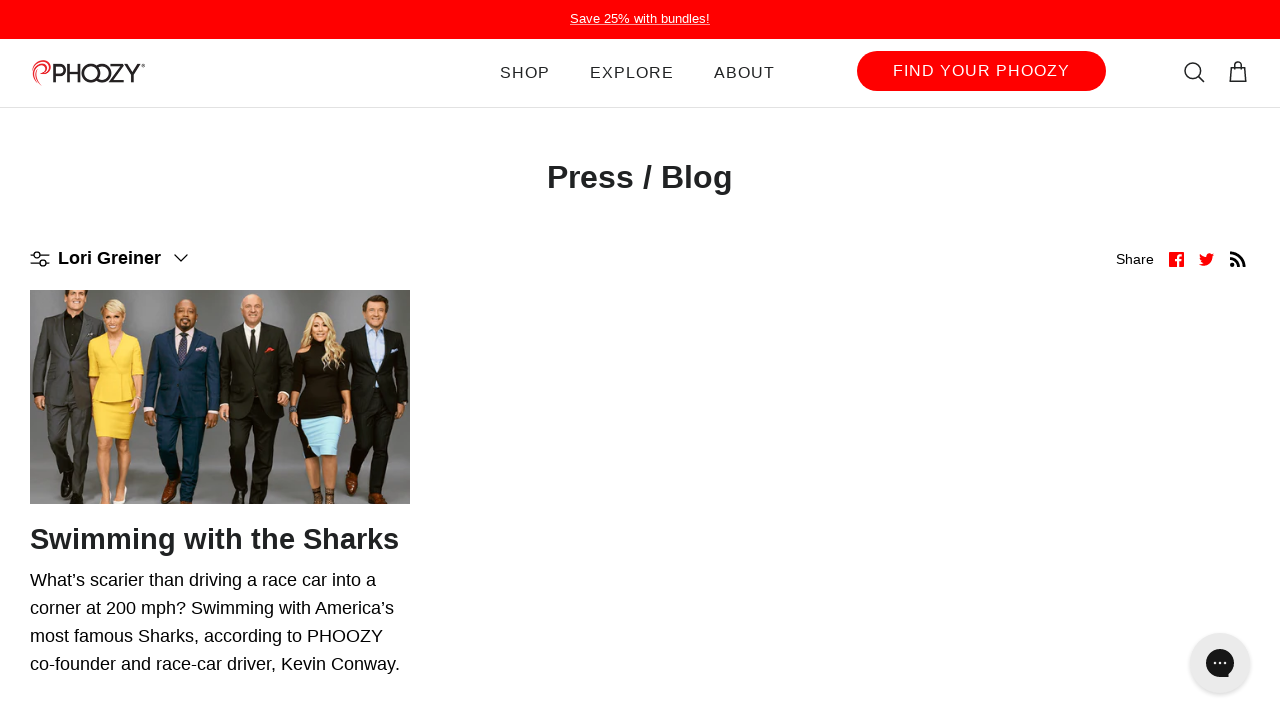

--- FILE ---
content_type: text/html; charset=utf-8
request_url: https://phoozy.com/blogs/phoozy-blog/tagged/lori-greiner
body_size: 56473
content:
<!DOCTYPE html><html lang="en" dir="ltr">
<head>
  <!-- Symmetry 6.0.2 -->

  <title>
    Phoozy Press / Blog &ndash; Tagged &quot;Lori Greiner&quot; &ndash; PHOOZY
  </title>

  <style>
shopify-payment-terms {
    display: none !important;
}
</style>

  <meta charset="utf-8" />
<meta name="viewport" content="width=device-width,initial-scale=1.0" />
<meta http-equiv="X-UA-Compatible" content="IE=edge">

<link rel="preconnect" href="https://cdn.shopify.com" crossorigin>
<link rel="preconnect" href="https://fonts.shopify.com" crossorigin>
<link rel="preconnect" href="https://monorail-edge.shopifysvc.com"><link rel="preload" href="//phoozy.com/cdn/shop/t/72/assets/vendor.min.js?v=11589511144441591071761701170" as="script">
<link rel="preload" href="//phoozy.com/cdn/shop/t/72/assets/theme.js?v=181571558710698367881761701170" as="script"><link rel="canonical" href="https://phoozy.com/blogs/phoozy-blog/tagged/lori-greiner" /><link rel="icon" href="//phoozy.com/cdn/shop/files/favicon_4c9a5e86-4f4d-4b1b-a8a7-aa450df53203.png?crop=center&height=48&v=1681827270&width=48" type="image/png"><meta name="description" content="Find out the lates news and information about Phoozy, outdoor gear and travel accessories">
<style>
    
    
    
    
    
    
    
    
    
  </style>

  <link rel="stylesheet" href="https://use.typekit.net/rsw3aih.css">

  <meta property="og:site_name" content="PHOOZY">
<meta property="og:url" content="https://phoozy.com/blogs/phoozy-blog/tagged/lori-greiner">
<meta property="og:title" content="Phoozy Press / Blog">
<meta property="og:type" content="website">
<meta property="og:description" content="Find out the lates news and information about Phoozy, outdoor gear and travel accessories"><meta property="og:image" content="http://phoozy.com/cdn/shop/files/exp-phone-hero2_1200x1200.jpg?v=1681844323">
  <meta property="og:image:secure_url" content="https://phoozy.com/cdn/shop/files/exp-phone-hero2_1200x1200.jpg?v=1681844323">
  <meta property="og:image:width" content="2880">
  <meta property="og:image:height" content="1600">
  <meta name="twitter:image" content="https://phoozy.com/cdn/shop/files/exp-phone-hero2_1200x1200.jpg?v=1681844323"><meta name="twitter:card" content="summary_large_image">
<meta name="twitter:title" content="Phoozy Press / Blog">
<meta name="twitter:description" content="Find out the lates news and information about Phoozy, outdoor gear and travel accessories">




  <link href="//phoozy.com/cdn/shop/t/72/assets/styles.css?v=49884576670670769181761701170" rel="stylesheet" type="text/css" media="all" />
<link rel="stylesheet" href="//phoozy.com/cdn/shop/t/72/assets/swatches.css?v=156644524683223208721761701170" media="print" onload="this.media='all'">
    <noscript><link rel="stylesheet" href="//phoozy.com/cdn/shop/t/72/assets/swatches.css?v=156644524683223208721761701170"></noscript><!-- PLUGINS START  -->


          <!-- Share a Sale Start -->  
          <script src="https://www.dwin1.com/51425.js"></script>
          <!-- Share a Sale End -->
        
          
          
          

          <!--Lucky Orange Widget Start-->
            <script type="text/javascript">
              window.__lo_site_id = '1c786478';
              (function() {
                var wa = document.createElement('script');
                wa.type = 'text/javascript'; wa.async = true;
                wa.src = 'https://d20519brkbo4nz.cloudfront.net/core/lo.js';
                var s = document.getElementsByTagName('script')[0];
                s.parentNode.insertBefore(wa, s);
              })();
            </script>
          <!--Lucky Orange Widget End-->

          <!-- navidium script start -->
             

  <style>
   div#nvd-standard-widget-container {
    min-width: 100%;
}
}
 </style>
 
            <style>
              .cart-drawer__footer .appearance-right-previw-ld { margin-top: 0px !important; padding: 0px !important; } .cart-drawer__footer .nvd-mini { margin: 0px !important; } .cart-drawer__footer .nvd-mini { margin-bottom: -19px !important; }        
              .cart-drawer__footer  .navidium-shipping-icon-ld { max-width: 50px !important; } .cart-drawer__footer  .appearance-right-previw-ld .img { max-width: 50px; height: 40px; }
              .cart-drawer__footer .appearance-right-previw-ld .img svg { width: 15px; height: 15px; bottom: 0; right: 4px; } 
              .cart-drawer__footer .appearance-right-previw-ld .flex-shrink-0Cstm-ld { padding: 0; } 
              .cart-drawer__footer .appearance-right-previw-ld .d-flexCstm-ld p { font-size: 11px; line-height: 13px; } 
              .cart-drawer__footer .appearance-right-previw-ld .d-flexCstm-ld h4 { line-height: 12px; font-size: 12px; }
              .cart-drawer__footer  .appearance-right-previw-ld .flex-grow-1Cstm-ld div { display: none !important; } .cart-drawer__footer { padding-bottom: 15px; padding-top: 15px; } 
              .cart-drawer__footer .appearance-right-previw-ld .img { height: 30px; } .cart-drawer__footer .navidium-shipping-icon-ld { max-width: 40px !important; top: -5px; position: relative; } 
              .cart-drawer__footer .appearance-right-previw-ld .img svg { width: 12px; height: 12px; bottom: 5px; } .cart-drawer__footer .nvd-mini { margin-bottom: -14px !important; } 
              .cart-drawer .collection-slider { padding-top: 10px; padding-bottom: 10px; } .product-block .block-inner { margin-bottom: 10px; } div#nvd-widget-cart {}
            </style>       
          <!-- navidium script end -->




  

  <!-- PLUGINS END  -->
  
  <script>
    window.theme = window.theme || {};
    theme.money_format_with_product_code_preference = "${{amount}}";
    theme.money_format_with_cart_code_preference = "${{amount}}";
    theme.money_format = "${{amount}}";
    theme.strings = {
      previous: "Previous",
      next: "Next",
      addressError: "Error looking up that address",
      addressNoResults: "No results for that address",
      addressQueryLimit: "You have exceeded the Google API usage limit. Consider upgrading to a \u003ca href=\"https:\/\/developers.google.com\/maps\/premium\/usage-limits\"\u003ePremium Plan\u003c\/a\u003e.",
      authError: "There was a problem authenticating your Google Maps API Key.",
      icon_labels_left: "Left",
      icon_labels_right: "Right",
      icon_labels_down: "Down",
      icon_labels_close: "Close",
      icon_labels_plus: "Plus",
      imageSlider: "Image slider",
      cart_terms_confirmation: "You must agree to the terms and conditions before continuing.",
      cart_general_quantity_too_high: "You can only have [QUANTITY] in your cart",
      products_listing_from: "From",
      layout_live_search_see_all: "See all results",
      products_product_add_to_cart: "Add to Cart",
      products_variant_no_stock: "Sold out",
      products_variant_non_existent: "Unavailable",
      products_product_pick_a: "Pick a",
      general_navigation_menu_toggle_aria_label: "Toggle menu",
      general_accessibility_labels_close: "Close",
      products_product_added_to_cart: "Added to cart",
      general_quick_search_pages: "Pages",
      general_quick_search_no_results: "Sorry, we couldn\u0026#39;t find any results",
      collections_general_see_all_subcollections: "See all..."
    };
    theme.routes = {
      cart_url: '/cart',
      cart_add_url: '/cart/add.js',
      cart_update_url: '/cart/update.js',
      predictive_search_url: '/search/suggest'
    };
    theme.settings = {
      cart_type: "drawer",
      after_add_to_cart: "drawer",
      quickbuy_style: "button",
      avoid_orphans: true
    };
    document.documentElement.classList.add('js');
  </script>

  <script src="//phoozy.com/cdn/shop/t/72/assets/vendor.min.js?v=11589511144441591071761701170" defer="defer"></script>
  <script src="//phoozy.com/cdn/shop/t/72/assets/theme.js?v=181571558710698367881761701170" defer="defer"></script><script>!function(){window.ZipifyPages=window.ZipifyPages||{},window.ZipifyPages.analytics={},window.ZipifyPages.currency="USD",window.ZipifyPages.shopDomain="phoozy.myshopify.com",window.ZipifyPages.moneyFormat="${{amount}}",window.ZipifyPages.shopifyOptionsSelector=false,window.ZipifyPages.unitPriceEnabled=false,window.ZipifyPages.alternativeAnalyticsLoading=true,window.ZipifyPages.integrations="".split(","),window.ZipifyPages.crmUrl="https://crms.zipify.com",window.ZipifyPages.isPagesEntity=false,window.ZipifyPages.translations={soldOut:"Sold Out",unavailable:"Unavailable"},window.ZipifyPages.routes={root:"\/",cart:{index:"\/cart",add:"\/cart\/add",change:"\/cart\/change",clear:"\/cart\/clear",update:"\/cart\/update"}};window.ZipifyPages.eventsSubscriptions=[],window.ZipifyPages.on=function(i,a){window.ZipifyPages.eventsSubscriptions.push([i,a])}}();</script><script>(() => {
(()=>{class g{constructor(t={}){this.defaultConfig={sectionIds:[],rootMargin:"0px",onSectionViewed:()=>{},onSectionInteracted:()=>{},minViewTime:500,minVisiblePercentage:30,interactiveSelector:'a, button, input, select, textarea, [role="button"], [tabindex]:not([tabindex="-1"])'},this.config={...this.defaultConfig,...t},this.viewedSections=new Set,this.observer=null,this.viewTimers=new Map,this.init()}init(){document.readyState==="loading"?document.addEventListener("DOMContentLoaded",this.setup.bind(this)):this.setup()}setup(){this.setupObserver(),this.setupGlobalClickTracking()}setupObserver(){const t={root:null,rootMargin:this.config.rootMargin,threshold:[0,.1,.2,.3,.4,.5,.6,.7,.8,.9,1]};this.observer=new IntersectionObserver(e=>{e.forEach(i=>{this.calculateVisibility(i)?this.handleSectionVisible(i.target):this.handleSectionHidden(i.target)})},t),this.config.sectionIds.forEach(e=>{const i=document.getElementById(e);i&&this.observer.observe(i)})}calculateVisibility(t){const e=window.innerHeight,i=window.innerWidth,n=e*i,o=t.boundingClientRect,s=Math.max(0,o.top),c=Math.min(e,o.bottom),d=Math.max(0,o.left),a=Math.min(i,o.right),r=Math.max(0,c-s),l=Math.max(0,a-d)*r,m=n>0?l/n*100:0,h=o.width*o.height,p=h>0?l/h*100:0,S=m>=this.config.minVisiblePercentage,b=p>=80;return S||b}isSectionViewed(t){return this.viewedSections.has(Number(t))}setupGlobalClickTracking(){document.addEventListener("click",t=>{const e=this.findParentTrackedSection(t.target);if(e){const i=this.findInteractiveElement(t.target,e.el);i&&(this.isSectionViewed(e.id)||this.trackSectionView(e.id),this.trackSectionInteract(e.id,i,t))}})}findParentTrackedSection(t){let e=t;for(;e&&e!==document.body;){const i=e.id||e.dataset.zpSectionId,n=i?parseInt(i,10):null;if(n&&!isNaN(n)&&this.config.sectionIds.includes(n))return{el:e,id:n};e=e.parentElement}return null}findInteractiveElement(t,e){let i=t;for(;i&&i!==e;){if(i.matches(this.config.interactiveSelector))return i;i=i.parentElement}return null}trackSectionView(t){this.viewedSections.add(Number(t)),this.config.onSectionViewed(t)}trackSectionInteract(t,e,i){this.config.onSectionInteracted(t,e,i)}handleSectionVisible(t){const e=t.id,i=setTimeout(()=>{this.isSectionViewed(e)||this.trackSectionView(e)},this.config.minViewTime);this.viewTimers.set(e,i)}handleSectionHidden(t){const e=t.id;this.viewTimers.has(e)&&(clearTimeout(this.viewTimers.get(e)),this.viewTimers.delete(e))}addSection(t){if(!this.config.sectionIds.includes(t)){this.config.sectionIds.push(t);const e=document.getElementById(t);e&&this.observer&&this.observer.observe(e)}}}class f{constructor(){this.sectionTracker=new g({onSectionViewed:this.onSectionViewed.bind(this),onSectionInteracted:this.onSectionInteracted.bind(this)}),this.runningSplitTests=[]}getCookie(t){const e=document.cookie.match(new RegExp(`(?:^|; )${t}=([^;]*)`));return e?decodeURIComponent(e[1]):null}setCookie(t,e){let i=`${t}=${encodeURIComponent(e)}; path=/; SameSite=Lax`;location.protocol==="https:"&&(i+="; Secure");const n=new Date;n.setTime(n.getTime()+365*24*60*60*1e3),i+=`; expires=${n.toUTCString()}`,document.cookie=i}pickByWeight(t){const e=Object.entries(t).map(([o,s])=>[Number(o),s]),i=e.reduce((o,[,s])=>o+s,0);let n=Math.random()*i;for(const[o,s]of e){if(n<s)return o;n-=s}return e[e.length-1][0]}render(t){const e=t.blocks,i=t.test,n=i.id,o=`zpSectionSplitTest${n}`;let s=Number(this.getCookie(o));e.some(r=>r.id===s)||(s=this.pickByWeight(i.distribution),this.setCookie(o,s));const c=e.find(r=>r.id===s),d=`sectionSplitTest${c.id}`,a=document.querySelector(`template[data-id="${d}"]`);if(!a){console.error(`Template for split test ${c.id} not found`);return}document.currentScript.parentNode.insertBefore(a.content.cloneNode(!0),document.currentScript),this.runningSplitTests.push({id:n,block:c,templateId:d}),this.initTrackingForSection(c.id)}findSplitTestForSection(t){return this.runningSplitTests.find(e=>e.block.id===Number(t))}initTrackingForSection(t){this.sectionTracker.addSection(t)}onSectionViewed(t){this.trackEvent({sectionId:t,event:"zp_section_viewed"})}onSectionInteracted(t){this.trackEvent({sectionId:t,event:"zp_section_clicked"})}trackEvent({event:t,sectionId:e,payload:i={}}){const n=this.findSplitTestForSection(e);n&&window.Shopify.analytics.publish(t,{...i,sectionId:e,splitTestHash:n.id})}}window.ZipifyPages??={};window.ZipifyPages.SectionSplitTest=new f;})();

})()</script><script>window.performance && window.performance.mark && window.performance.mark('shopify.content_for_header.start');</script><meta name="google-site-verification" content="JxBYZFfpBDbs8UttnlNDZNgfQQwjkDlMGLhjC1EW8ao">
<meta name="facebook-domain-verification" content="q80j5lyqzux9sl9t3p384640jykltf">
<meta id="shopify-digital-wallet" name="shopify-digital-wallet" content="/21982927/digital_wallets/dialog">
<meta name="shopify-checkout-api-token" content="e358ffc59d62668260c71014bcf6cb3d">
<meta id="in-context-paypal-metadata" data-shop-id="21982927" data-venmo-supported="false" data-environment="production" data-locale="en_US" data-paypal-v4="true" data-currency="USD">
<link rel="alternate" type="application/atom+xml" title="Feed" href="/blogs/phoozy-blog/tagged/lori-greiner.atom" />
<script async="async" src="/checkouts/internal/preloads.js?locale=en-US"></script>
<link rel="preconnect" href="https://shop.app" crossorigin="anonymous">
<script async="async" src="https://shop.app/checkouts/internal/preloads.js?locale=en-US&shop_id=21982927" crossorigin="anonymous"></script>
<script id="apple-pay-shop-capabilities" type="application/json">{"shopId":21982927,"countryCode":"US","currencyCode":"USD","merchantCapabilities":["supports3DS"],"merchantId":"gid:\/\/shopify\/Shop\/21982927","merchantName":"PHOOZY","requiredBillingContactFields":["postalAddress","email"],"requiredShippingContactFields":["postalAddress","email"],"shippingType":"shipping","supportedNetworks":["visa","masterCard","amex","discover","elo","jcb"],"total":{"type":"pending","label":"PHOOZY","amount":"1.00"},"shopifyPaymentsEnabled":true,"supportsSubscriptions":true}</script>
<script id="shopify-features" type="application/json">{"accessToken":"e358ffc59d62668260c71014bcf6cb3d","betas":["rich-media-storefront-analytics"],"domain":"phoozy.com","predictiveSearch":true,"shopId":21982927,"locale":"en"}</script>
<script>var Shopify = Shopify || {};
Shopify.shop = "phoozy.myshopify.com";
Shopify.locale = "en";
Shopify.currency = {"active":"USD","rate":"1.0"};
Shopify.country = "US";
Shopify.theme = {"name":"SYMMETRY 10.25 ","id":154855833829,"schema_name":"Symmetry","schema_version":"6.0.2","theme_store_id":null,"role":"main"};
Shopify.theme.handle = "null";
Shopify.theme.style = {"id":null,"handle":null};
Shopify.cdnHost = "phoozy.com/cdn";
Shopify.routes = Shopify.routes || {};
Shopify.routes.root = "/";</script>
<script type="module">!function(o){(o.Shopify=o.Shopify||{}).modules=!0}(window);</script>
<script>!function(o){function n(){var o=[];function n(){o.push(Array.prototype.slice.apply(arguments))}return n.q=o,n}var t=o.Shopify=o.Shopify||{};t.loadFeatures=n(),t.autoloadFeatures=n()}(window);</script>
<script>
  window.ShopifyPay = window.ShopifyPay || {};
  window.ShopifyPay.apiHost = "shop.app\/pay";
  window.ShopifyPay.redirectState = null;
</script>
<script id="shop-js-analytics" type="application/json">{"pageType":"blog"}</script>
<script defer="defer" async type="module" src="//phoozy.com/cdn/shopifycloud/shop-js/modules/v2/client.init-shop-cart-sync_BT-GjEfc.en.esm.js"></script>
<script defer="defer" async type="module" src="//phoozy.com/cdn/shopifycloud/shop-js/modules/v2/chunk.common_D58fp_Oc.esm.js"></script>
<script defer="defer" async type="module" src="//phoozy.com/cdn/shopifycloud/shop-js/modules/v2/chunk.modal_xMitdFEc.esm.js"></script>
<script type="module">
  await import("//phoozy.com/cdn/shopifycloud/shop-js/modules/v2/client.init-shop-cart-sync_BT-GjEfc.en.esm.js");
await import("//phoozy.com/cdn/shopifycloud/shop-js/modules/v2/chunk.common_D58fp_Oc.esm.js");
await import("//phoozy.com/cdn/shopifycloud/shop-js/modules/v2/chunk.modal_xMitdFEc.esm.js");

  window.Shopify.SignInWithShop?.initShopCartSync?.({"fedCMEnabled":true,"windoidEnabled":true});

</script>
<script>
  window.Shopify = window.Shopify || {};
  if (!window.Shopify.featureAssets) window.Shopify.featureAssets = {};
  window.Shopify.featureAssets['shop-js'] = {"shop-cart-sync":["modules/v2/client.shop-cart-sync_DZOKe7Ll.en.esm.js","modules/v2/chunk.common_D58fp_Oc.esm.js","modules/v2/chunk.modal_xMitdFEc.esm.js"],"init-fed-cm":["modules/v2/client.init-fed-cm_B6oLuCjv.en.esm.js","modules/v2/chunk.common_D58fp_Oc.esm.js","modules/v2/chunk.modal_xMitdFEc.esm.js"],"shop-cash-offers":["modules/v2/client.shop-cash-offers_D2sdYoxE.en.esm.js","modules/v2/chunk.common_D58fp_Oc.esm.js","modules/v2/chunk.modal_xMitdFEc.esm.js"],"shop-login-button":["modules/v2/client.shop-login-button_QeVjl5Y3.en.esm.js","modules/v2/chunk.common_D58fp_Oc.esm.js","modules/v2/chunk.modal_xMitdFEc.esm.js"],"pay-button":["modules/v2/client.pay-button_DXTOsIq6.en.esm.js","modules/v2/chunk.common_D58fp_Oc.esm.js","modules/v2/chunk.modal_xMitdFEc.esm.js"],"shop-button":["modules/v2/client.shop-button_DQZHx9pm.en.esm.js","modules/v2/chunk.common_D58fp_Oc.esm.js","modules/v2/chunk.modal_xMitdFEc.esm.js"],"avatar":["modules/v2/client.avatar_BTnouDA3.en.esm.js"],"init-windoid":["modules/v2/client.init-windoid_CR1B-cfM.en.esm.js","modules/v2/chunk.common_D58fp_Oc.esm.js","modules/v2/chunk.modal_xMitdFEc.esm.js"],"init-shop-for-new-customer-accounts":["modules/v2/client.init-shop-for-new-customer-accounts_C_vY_xzh.en.esm.js","modules/v2/client.shop-login-button_QeVjl5Y3.en.esm.js","modules/v2/chunk.common_D58fp_Oc.esm.js","modules/v2/chunk.modal_xMitdFEc.esm.js"],"init-shop-email-lookup-coordinator":["modules/v2/client.init-shop-email-lookup-coordinator_BI7n9ZSv.en.esm.js","modules/v2/chunk.common_D58fp_Oc.esm.js","modules/v2/chunk.modal_xMitdFEc.esm.js"],"init-shop-cart-sync":["modules/v2/client.init-shop-cart-sync_BT-GjEfc.en.esm.js","modules/v2/chunk.common_D58fp_Oc.esm.js","modules/v2/chunk.modal_xMitdFEc.esm.js"],"shop-toast-manager":["modules/v2/client.shop-toast-manager_DiYdP3xc.en.esm.js","modules/v2/chunk.common_D58fp_Oc.esm.js","modules/v2/chunk.modal_xMitdFEc.esm.js"],"init-customer-accounts":["modules/v2/client.init-customer-accounts_D9ZNqS-Q.en.esm.js","modules/v2/client.shop-login-button_QeVjl5Y3.en.esm.js","modules/v2/chunk.common_D58fp_Oc.esm.js","modules/v2/chunk.modal_xMitdFEc.esm.js"],"init-customer-accounts-sign-up":["modules/v2/client.init-customer-accounts-sign-up_iGw4briv.en.esm.js","modules/v2/client.shop-login-button_QeVjl5Y3.en.esm.js","modules/v2/chunk.common_D58fp_Oc.esm.js","modules/v2/chunk.modal_xMitdFEc.esm.js"],"shop-follow-button":["modules/v2/client.shop-follow-button_CqMgW2wH.en.esm.js","modules/v2/chunk.common_D58fp_Oc.esm.js","modules/v2/chunk.modal_xMitdFEc.esm.js"],"checkout-modal":["modules/v2/client.checkout-modal_xHeaAweL.en.esm.js","modules/v2/chunk.common_D58fp_Oc.esm.js","modules/v2/chunk.modal_xMitdFEc.esm.js"],"shop-login":["modules/v2/client.shop-login_D91U-Q7h.en.esm.js","modules/v2/chunk.common_D58fp_Oc.esm.js","modules/v2/chunk.modal_xMitdFEc.esm.js"],"lead-capture":["modules/v2/client.lead-capture_BJmE1dJe.en.esm.js","modules/v2/chunk.common_D58fp_Oc.esm.js","modules/v2/chunk.modal_xMitdFEc.esm.js"],"payment-terms":["modules/v2/client.payment-terms_Ci9AEqFq.en.esm.js","modules/v2/chunk.common_D58fp_Oc.esm.js","modules/v2/chunk.modal_xMitdFEc.esm.js"]};
</script>
<script>(function() {
  var isLoaded = false;
  function asyncLoad() {
    if (isLoaded) return;
    isLoaded = true;
    var urls = ["https:\/\/load.fomo.com\/api\/v1\/e0pJ3uU6XYfTaBOGv1ZU0A\/load.js?shop=phoozy.myshopify.com","https:\/\/assets1.adroll.com\/shopify\/latest\/j\/shopify_rolling_bootstrap_v2.js?adroll_adv_id=J2TLTIIDSZGPDH6ZQHVXIJ\u0026adroll_pix_id=MB3O73O6GZFAPK7FWDN4Q2\u0026shop=phoozy.myshopify.com","https:\/\/d23dclunsivw3h.cloudfront.net\/redirect-app.js?shop=phoozy.myshopify.com","https:\/\/id-shop.govx.com\/app\/phoozy.myshopify.com\/govx.js?shop=phoozy.myshopify.com","\/\/cdn.shopify.com\/proxy\/981870b6bcb0014608b15a14b47fa1ef750fd69ffd433e45366d689788cbeb70\/bingshoppingtool-t2app-prod.trafficmanager.net\/api\/ShopifyMT\/v1\/uet\/tracking_script?shop=phoozy.myshopify.com\u0026sp-cache-control=cHVibGljLCBtYXgtYWdlPTkwMA","https:\/\/d22lwxpnhu2n4a.cloudfront.net\/grommet\/shopify.js?shop=phoozy.myshopify.com","https:\/\/tools.luckyorange.com\/core\/lo.js?site-id=1c786478\u0026shop=phoozy.myshopify.com","https:\/\/config.gorgias.chat\/bundle-loader\/01GYCC416HY405S2PX60CGAJKY?source=shopify1click\u0026shop=phoozy.myshopify.com","https:\/\/static.shareasale.com\/json\/shopify\/shareasale-tracking.js?sasmid=75746\u0026ssmtid=51425\u0026shop=phoozy.myshopify.com","https:\/\/cdn.attn.tv\/phoozy\/dtag.js?shop=phoozy.myshopify.com","\/\/cdn.shopify.com\/proxy\/97950531eca79bc8a6b38526418e7fa7378b29617bbaeaf2f133a71378d928b4\/d1639lhkj5l89m.cloudfront.net\/js\/storefront\/uppromote.js?shop=phoozy.myshopify.com\u0026sp-cache-control=cHVibGljLCBtYXgtYWdlPTkwMA","https:\/\/uettool.westwin.com\/Shopify\/ScriptTag\/d\/1957_25002258_binguet.js?shop=phoozy.myshopify.com","https:\/\/dr4qe3ddw9y32.cloudfront.net\/awin-shopify-integration-code.js?aid=51425\u0026v=shopifyApp_5.2.3\u0026ts=1758825152109\u0026shop=phoozy.myshopify.com","https:\/\/cdn-bundler.nice-team.net\/app\/js\/bundler.js?shop=phoozy.myshopify.com","https:\/\/cdn.9gtb.com\/loader.js?g_cvt_id=785c358f-1692-4b79-967d-dda3034c2820\u0026shop=phoozy.myshopify.com"];
    for (var i = 0; i < urls.length; i++) {
      var s = document.createElement('script');
      s.type = 'text/javascript';
      s.async = true;
      s.src = urls[i];
      var x = document.getElementsByTagName('script')[0];
      x.parentNode.insertBefore(s, x);
    }
  };
  if(window.attachEvent) {
    window.attachEvent('onload', asyncLoad);
  } else {
    window.addEventListener('load', asyncLoad, false);
  }
})();</script>
<script id="__st">var __st={"a":21982927,"offset":-18000,"reqid":"92d614bd-7aa1-4385-afff-2a5c962e7b39-1769511841","pageurl":"phoozy.com\/blogs\/phoozy-blog\/tagged\/lori-greiner","s":"blogs-6427770912","u":"3324675d40f2","p":"blog","rtyp":"blog","rid":6427770912};</script>
<script>window.ShopifyPaypalV4VisibilityTracking = true;</script>
<script id="captcha-bootstrap">!function(){'use strict';const t='contact',e='account',n='new_comment',o=[[t,t],['blogs',n],['comments',n],[t,'customer']],c=[[e,'customer_login'],[e,'guest_login'],[e,'recover_customer_password'],[e,'create_customer']],r=t=>t.map((([t,e])=>`form[action*='/${t}']:not([data-nocaptcha='true']) input[name='form_type'][value='${e}']`)).join(','),a=t=>()=>t?[...document.querySelectorAll(t)].map((t=>t.form)):[];function s(){const t=[...o],e=r(t);return a(e)}const i='password',u='form_key',d=['recaptcha-v3-token','g-recaptcha-response','h-captcha-response',i],f=()=>{try{return window.sessionStorage}catch{return}},m='__shopify_v',_=t=>t.elements[u];function p(t,e,n=!1){try{const o=window.sessionStorage,c=JSON.parse(o.getItem(e)),{data:r}=function(t){const{data:e,action:n}=t;return t[m]||n?{data:e,action:n}:{data:t,action:n}}(c);for(const[e,n]of Object.entries(r))t.elements[e]&&(t.elements[e].value=n);n&&o.removeItem(e)}catch(o){console.error('form repopulation failed',{error:o})}}const l='form_type',E='cptcha';function T(t){t.dataset[E]=!0}const w=window,h=w.document,L='Shopify',v='ce_forms',y='captcha';let A=!1;((t,e)=>{const n=(g='f06e6c50-85a8-45c8-87d0-21a2b65856fe',I='https://cdn.shopify.com/shopifycloud/storefront-forms-hcaptcha/ce_storefront_forms_captcha_hcaptcha.v1.5.2.iife.js',D={infoText:'Protected by hCaptcha',privacyText:'Privacy',termsText:'Terms'},(t,e,n)=>{const o=w[L][v],c=o.bindForm;if(c)return c(t,g,e,D).then(n);var r;o.q.push([[t,g,e,D],n]),r=I,A||(h.body.append(Object.assign(h.createElement('script'),{id:'captcha-provider',async:!0,src:r})),A=!0)});var g,I,D;w[L]=w[L]||{},w[L][v]=w[L][v]||{},w[L][v].q=[],w[L][y]=w[L][y]||{},w[L][y].protect=function(t,e){n(t,void 0,e),T(t)},Object.freeze(w[L][y]),function(t,e,n,w,h,L){const[v,y,A,g]=function(t,e,n){const i=e?o:[],u=t?c:[],d=[...i,...u],f=r(d),m=r(i),_=r(d.filter((([t,e])=>n.includes(e))));return[a(f),a(m),a(_),s()]}(w,h,L),I=t=>{const e=t.target;return e instanceof HTMLFormElement?e:e&&e.form},D=t=>v().includes(t);t.addEventListener('submit',(t=>{const e=I(t);if(!e)return;const n=D(e)&&!e.dataset.hcaptchaBound&&!e.dataset.recaptchaBound,o=_(e),c=g().includes(e)&&(!o||!o.value);(n||c)&&t.preventDefault(),c&&!n&&(function(t){try{if(!f())return;!function(t){const e=f();if(!e)return;const n=_(t);if(!n)return;const o=n.value;o&&e.removeItem(o)}(t);const e=Array.from(Array(32),(()=>Math.random().toString(36)[2])).join('');!function(t,e){_(t)||t.append(Object.assign(document.createElement('input'),{type:'hidden',name:u})),t.elements[u].value=e}(t,e),function(t,e){const n=f();if(!n)return;const o=[...t.querySelectorAll(`input[type='${i}']`)].map((({name:t})=>t)),c=[...d,...o],r={};for(const[a,s]of new FormData(t).entries())c.includes(a)||(r[a]=s);n.setItem(e,JSON.stringify({[m]:1,action:t.action,data:r}))}(t,e)}catch(e){console.error('failed to persist form',e)}}(e),e.submit())}));const S=(t,e)=>{t&&!t.dataset[E]&&(n(t,e.some((e=>e===t))),T(t))};for(const o of['focusin','change'])t.addEventListener(o,(t=>{const e=I(t);D(e)&&S(e,y())}));const B=e.get('form_key'),M=e.get(l),P=B&&M;t.addEventListener('DOMContentLoaded',(()=>{const t=y();if(P)for(const e of t)e.elements[l].value===M&&p(e,B);[...new Set([...A(),...v().filter((t=>'true'===t.dataset.shopifyCaptcha))])].forEach((e=>S(e,t)))}))}(h,new URLSearchParams(w.location.search),n,t,e,['guest_login'])})(!0,!0)}();</script>
<script integrity="sha256-4kQ18oKyAcykRKYeNunJcIwy7WH5gtpwJnB7kiuLZ1E=" data-source-attribution="shopify.loadfeatures" defer="defer" src="//phoozy.com/cdn/shopifycloud/storefront/assets/storefront/load_feature-a0a9edcb.js" crossorigin="anonymous"></script>
<script crossorigin="anonymous" defer="defer" src="//phoozy.com/cdn/shopifycloud/storefront/assets/shopify_pay/storefront-65b4c6d7.js?v=20250812"></script>
<script data-source-attribution="shopify.dynamic_checkout.dynamic.init">var Shopify=Shopify||{};Shopify.PaymentButton=Shopify.PaymentButton||{isStorefrontPortableWallets:!0,init:function(){window.Shopify.PaymentButton.init=function(){};var t=document.createElement("script");t.src="https://phoozy.com/cdn/shopifycloud/portable-wallets/latest/portable-wallets.en.js",t.type="module",document.head.appendChild(t)}};
</script>
<script data-source-attribution="shopify.dynamic_checkout.buyer_consent">
  function portableWalletsHideBuyerConsent(e){var t=document.getElementById("shopify-buyer-consent"),n=document.getElementById("shopify-subscription-policy-button");t&&n&&(t.classList.add("hidden"),t.setAttribute("aria-hidden","true"),n.removeEventListener("click",e))}function portableWalletsShowBuyerConsent(e){var t=document.getElementById("shopify-buyer-consent"),n=document.getElementById("shopify-subscription-policy-button");t&&n&&(t.classList.remove("hidden"),t.removeAttribute("aria-hidden"),n.addEventListener("click",e))}window.Shopify?.PaymentButton&&(window.Shopify.PaymentButton.hideBuyerConsent=portableWalletsHideBuyerConsent,window.Shopify.PaymentButton.showBuyerConsent=portableWalletsShowBuyerConsent);
</script>
<script data-source-attribution="shopify.dynamic_checkout.cart.bootstrap">document.addEventListener("DOMContentLoaded",(function(){function t(){return document.querySelector("shopify-accelerated-checkout-cart, shopify-accelerated-checkout")}if(t())Shopify.PaymentButton.init();else{new MutationObserver((function(e,n){t()&&(Shopify.PaymentButton.init(),n.disconnect())})).observe(document.body,{childList:!0,subtree:!0})}}));
</script>
<link id="shopify-accelerated-checkout-styles" rel="stylesheet" media="screen" href="https://phoozy.com/cdn/shopifycloud/portable-wallets/latest/accelerated-checkout-backwards-compat.css" crossorigin="anonymous">
<style id="shopify-accelerated-checkout-cart">
        #shopify-buyer-consent {
  margin-top: 1em;
  display: inline-block;
  width: 100%;
}

#shopify-buyer-consent.hidden {
  display: none;
}

#shopify-subscription-policy-button {
  background: none;
  border: none;
  padding: 0;
  text-decoration: underline;
  font-size: inherit;
  cursor: pointer;
}

#shopify-subscription-policy-button::before {
  box-shadow: none;
}

      </style>

<script>window.performance && window.performance.mark && window.performance.mark('shopify.content_for_header.end');</script>
 
  <script>
    document.querySelectorAll('[data-behavior="variable-products"]').forEach(e => { e.remove() })
    setInterval(() => {
      document.querySelectorAll('[data-behavior="variable-products"]').forEach(e => { e.remove() })
    }, 500);
  </script>

 <!-- BEGIN app block: shopify://apps/consentmo-gdpr/blocks/gdpr_cookie_consent/4fbe573f-a377-4fea-9801-3ee0858cae41 -->


<!-- END app block --><!-- BEGIN app block: shopify://apps/klaviyo-email-marketing-sms/blocks/klaviyo-onsite-embed/2632fe16-c075-4321-a88b-50b567f42507 -->












  <script async src="https://static.klaviyo.com/onsite/js/HTxT3X/klaviyo.js?company_id=HTxT3X"></script>
  <script>!function(){if(!window.klaviyo){window._klOnsite=window._klOnsite||[];try{window.klaviyo=new Proxy({},{get:function(n,i){return"push"===i?function(){var n;(n=window._klOnsite).push.apply(n,arguments)}:function(){for(var n=arguments.length,o=new Array(n),w=0;w<n;w++)o[w]=arguments[w];var t="function"==typeof o[o.length-1]?o.pop():void 0,e=new Promise((function(n){window._klOnsite.push([i].concat(o,[function(i){t&&t(i),n(i)}]))}));return e}}})}catch(n){window.klaviyo=window.klaviyo||[],window.klaviyo.push=function(){var n;(n=window._klOnsite).push.apply(n,arguments)}}}}();</script>

  




  <script>
    window.klaviyoReviewsProductDesignMode = false
  </script>







<!-- END app block --><!-- BEGIN app block: shopify://apps/blotout-edgetag/blocks/app-embed/ae22d985-ba57-41f5-94c5-18d3dd98ea3c -->


  <script>window.edgetagSharedVariables = {...window.edgetagSharedVariables,tagUrl: 'https://rhaam.phoozy.com'};</script><script async type="text/javascript" src="https://rhaam.phoozy.com/load"></script><script>/* Copyright (c) Blotout, Inc. | Version 24-33 */window.edgetag = window.edgetag || function() {(edgetag.stubs = edgetag.stubs || []).push(arguments);};!function() {const url = new URL(window.location.href);const params = new URLSearchParams(url.search);const userId =params.get('et_u_id') ||params.get('tag_user_id') ||params.get('_glc[tag_user_id]') ||'';edgetag("init", {edgeURL: window.edgetagSharedVariables.tagUrl,disableConsentCheck: true,userId});}();/* Set session_id to sessionStorage */window.addEventListener('edgetag-initialized', (/** @type CustomEvent<{ session: { sessionId: string } }> */ e) => {sessionStorage.setItem('tag_session', e.detail.session.sessionId);});edgetag("tag", "PageView", {}, {}, { destination: window.edgetagSharedVariables.tagUrl });</script><!-- BEGIN app snippet: page-capture --><script>!function() {const newsletterFormSelectors = ["#ContactFooter",".klaviyo-form","#wisepops-root","#contact_form","form[id*=\"newsletter\" i]","form[id*=\"subscribe\" i]","form.ml-block-form","#email_signup","form[id^=omnisend-form]"];const newsletterForm = newsletterFormSelectors.join(",");const sendNewsletterEvent = (beacon) => {let name = 'Subscribe';if (!name) {return;}if (name === 'Subscribe') {name = 'Lead';}if (beacon) {edgetag("tag", name, {}, {}, { method: "beacon", destination: window.edgetagSharedVariables.tagUrl });} else {edgetag("tag", name, {}, {}, { destination: window.edgetagSharedVariables.tagUrl });}};const getUser = (form, selectors) => {const user = {};if (!selectors) {return user;}Object.entries(selectors).forEach(([userKey, selector]) => {if (!selector || selector.length === 0) {return;}const selectorArray = Array.isArray(selector) ? selector : [selector];for (const selector of selectorArray) {if (!selector) {continue;}const inputUserValue = form.querySelector(selector);const userValue = (inputUserValue && inputUserValue.value) || "";if (userValue) {user[userKey] = userValue;break;}}});return user;};const sendUserData = (userData,isBeacon) => {if (!userData || !Object.keys(userData).length) {return;}if (isBeacon) {edgetag('data', userData, {}, { method: 'beacon', destination: window.edgetagSharedVariables.tagUrl });return;}edgetag("data", userData, {}, { destination: window.edgetagSharedVariables.tagUrl });};const actions = [{selectors: ["[type=\"submit\"]", newsletterForm],length: 2,fun: (ele) => {const user = getUser(ele, {email: ["input[type=\"email\"]", "input[name*=\"email\" i]:not([type=\"hidden\" i])"],phone: ["input[type=\"tel\"]", "input[name*=\"phone\" i]:not([type=\"hidden\" i])"],firstName: "input[name*=\"name\" i]:not([type=\"hidden\" i])",dateOfBirth: "input[name*=\"birthday\" i]:not([type=\"hidden\" i])"});sendUserData(user);sendNewsletterEvent(true);},current: 0},{selectors: ["button:not([role='combobox'])", newsletterForm],length: 2,fun: (ele) => {const user = getUser(ele, {email: ["input[type=\"email\"]", "input[name*=\"email\" i]:not([type=\"hidden\" i])"],phone: ["input[type=\"tel\"]", "input[name*=\"phone\" i]:not([type=\"hidden\" i])"],firstName: "input[name*=\"name\" i]:not([type=\"hidden\" i])",dateOfBirth: "input[name*=\"birthday\" i]:not([type=\"hidden\" i])"});sendUserData(user);sendNewsletterEvent(true);},current: 0},{selectors: ["[type=\"submit\"]", "form[action=\"/account/login\"]"],length: 2,fun: (ele) => {const user = getUser(ele, {email: ['input[type=\"email\"]', "#CustomerEmail"]});sendUserData(user);},current: 0},{selectors: ["[type=\"submit\"]", "form[action=\"/account\"]"],length: 2,fun: (ele) => {let user = getUser(ele, {email: [ 'input[type=\"email\"]', 'input[name=\"customer[email]\"]', '#RegisterForm-email' ],phone: "input[type=\"tel\"]",firstName: [ '#RegisterForm-FirstName', 'input[name=\"customer[first_name]\"]','input[name*=\"first\" i]:not([type=\"hidden\" i])' ],lastName: [ '#RegisterForm-LastName', 'input[name=\"customer[last_name]\"]','input[name*=\"last\" i]:not([type=\"hidden\" i])' ]});if (!user.firstName && !user.lastName) {user = {...user,...getUser(ele, { firstName: "input[name*=\"name\" i]:not([type=\"hidden\" i])" })};}sendUserData(user);edgetag("tag", "CompleteRegistration", {}, {}, { destination: window.edgetagSharedVariables.tagUrl });},current: 0},{selectors: ["[type=\"submit\"]", "form[action^=\"/contact\"]"],length: 2,fun: (ele) => {const user = getUser(ele, {email: ["input[type=\"email\"]", "input[name*=\"email\" i]:not([type=\"hidden\" i])"],phone: ["input[type=\"tel\"]", "input[name*=\"phone\" i]:not([type=\"hidden\" i])"],firstName: ["input[name*=\"first\" i]:not([type=\"hidden\" i])", "input[name*=\"name\" i]:not([type=\"hidden\" i])", "input[name*=\"nom\" i]:not([type=\"hidden\" i])"],lastName: "input[id*=\"last\" i]:not([type=\"hidden\" i])"});sendUserData(user);edgetag("tag", "Contact", {}, {}, { destination: window.edgetagSharedVariables.tagUrl });},current: 0}];const resetActions = () => {for (let i = 0; i < actions.length; i++) {actions[i].current = 0;}};const checkElement = (element) => {if (!element || element.nodeName === "BODY") {resetActions();return;}if (element.nodeName !== "DIV" && element.nodeName !== "INPUT" && element.nodeName !== "A" && element.nodeName !== "BUTTON" && element.nodeName !== "FORM") {checkElement(element.parentElement);return;}for (let i = 0; i < actions.length; ++i) {if (element.matches(actions[i].selectors[actions[i].current])) {++actions[i].current;if (actions[i].length === actions[i].current) {actions[i].fun(element);resetActions();return;}}}checkElement(element.parentElement);};document.addEventListener("click", (e) => {checkElement(e.target);}, { capture: true });window.addEventListener("message",(event) => {if (event.origin !== "https://creatives.attn.tv") {return;}if (!event.data || !event.data.__attentive) {return;}try {const data = event.data.__attentive;if (!data.action || !data.action.includes("LEAD")) {return;}const user = {};if (data.email) {user.email = data.email;}if (data.phone) {user.phone = data.phone.replace(/[^0-9]/g, "");}sendUserData(user);sendNewsletterEvent();} catch (e) {console.log("[Edgetag]", e);}},false);window.addEventListener("message", (event) => {if (!event || !event.origin || !event.data || !event.origin.includes("postscript")) {return;}const user = {};if (event.data.values?.phone) {user.phone = event.data.values.phone;}if (event.data.CollectedEmailEvent?.email) {user.email = event.data.CollectedEmailEvent.email;}if (user.email || user.phone) {sendUserData(user);sendNewsletterEvent();}});window.juapp = window.juapp||function(){(window.juapp.q=window.juapp.q||[]).push(arguments)};juapp("trackFunc", "engagement", function(email, eventname, promotitle, cmid, options, form) {if (!email) {return;}const userData = { email };form.forEach((item) => {if (item.name === "phone_number" && item.value) {userData["phone"] = item.value;}});edgetag("data", userData);sendNewsletterEvent();});document.addEventListener('click', (e) => {if (!e.target.closest('form[action*="api.bounceexchange.com"] [type="submit"]')) {return;}const form = e.target.closest('form[action*="api.bounceexchange.com"]');if (!form) {return;}const user = getUser(form, {email: 'input[type="email"]',phone: 'input[type="tel"]',});sendUserData(user);if (user && Object.keys(user).length > 0) {sendNewsletterEvent();}}, { capture: true });document.addEventListener('submit', (e) => {if (!e.target.matches('form#customer_login')) {return;}if (e.target.getAttribute('action') === '/account/login' && e.target.querySelector('[type="submit"]')) {return;}const user = getUser(e.target, {email: ['input[type="email"]','#CustomerEmail'],});if (!user.email) {return;}sendUserData(user, true);});document.addEventListener('submit', (e) => {if (!e.target.matches('form#create_customer')) {return;}if (e.target.getAttribute('action') === '/account' && e.target.querySelector('[type="submit"]')) {return;}const user = getUser(e.target, {email: [ 'input[type=\"email\"]', 'input[name=\"customer[email]\"]', '#RegisterForm-email' ],phone: "input[type=\"tel\"]",firstName: [ '#RegisterForm-FirstName', 'input[name=\"customer[first_name]\"]','input[name*=\"first\" i]:not([type=\"hidden\" i])' ],lastName: [ '#RegisterForm-LastName', 'input[name=\"customer[last_name]\"]','input[name*=\"last\" i]:not([type=\"hidden\" i])' ]});sendUserData(user, true);edgetag("tag", "CompleteRegistration", {}, {}, { method: 'beacon', destination: window.edgetagSharedVariables.tagUrl });});window.addEventListener('emotiveForms', ({ detail }) => {if (detail?.type !== 'SUBMITTED' || !detail?.metadata) {return;}const { email, phone_number: phone } = detail.metadata;const user = {};if (email) {user.email = email;}if (phone) {user.phone = phone;}if (Object.keys(user).length === 0) {return;}sendUserData(user);sendNewsletterEvent();});window.addEventListener('load', () => {let wisepopsCheckAttempts = 0;const captureWisepops = () => {wisepopsCheckAttempts++;if (typeof window.wisepops === 'function') {wisepops('listen', 'after-form-submit', function (event) {const eveEle = event.target.elements;const emailEle = eveEle['email'] || eveEle['email_address'];const email = emailEle && emailEle.value;const phone =(eveEle['phone-dialcode'] ? eveEle['phone-dialcode'].value : '') +(eveEle['phone-number'] ? eveEle['phone-number'].value : '');const firstName = eveEle['first_name'] && eveEle['first_name'].value;const lastName = eveEle['last_name'] && eveEle['last_name'].value;const data = {};if (email) {data.email = email;}if (phone) {data.phone = phone;}if (firstName) {data.firstName = firstName;}if (lastName) {data.lastName = lastName;}sendUserData(data);if (email || phone ) {sendNewsletterEvent();}});} else if (wisepopsCheckAttempts <= 10) {setTimeout(captureWisepops, 1000);}};captureWisepops();if (window.OptiMonk) {OptiMonk.addListener(document,'optimonk#campaign-before_mark_filled',function (event) {const campaign = event.parameters?.campaignId ?OptiMonk.campaigns[event.parameters.campaignId] :undefined;if (!campaign) {return;}const data = campaign.data;if (!data) {return;}const user = {};const email = data['visitor[email]'];if (email) {user.email = email;}const firstName = data['visitor[firstname]'];if (firstName) {user.firstName = firstName;}const [_, phone] = Object.entries(data).find(([key, value]) => key.includes('custom_fields') && value.startsWith('+')) ?? [];if (phone) {user.phone = phone;}sendUserData(user);if (phone || email) {sendNewsletterEvent();}});}});window.addEventListener('FORMTORO_FORM_LOADED', (t) => {const formToroIframe = document.querySelector(`[data-formtoro-form="${t.detail}"]`);if (!formToroIframe) {return;}const formToroRoot = formToroIframe.shadowRoot;const formToroForm =formToroRoot?.querySelector('ft-form-container');if (!formToroForm) {return;}formToroForm.addEventListener('submit',(e) => {const formData = new FormData(e.target);const email = formData.get('email');const user = {};if (email) {user.email = email;}const countryCodeEle = e.target.querySelector('div[class$="phone-number"] [class*="dropdown"]');const countryCode = countryCodeEle?.value;const phone = formData.get('phone-number')?.replace(/\D/g, '');if (phone) {user.phone = phone;if (countryCode) {user.phone = countryCode + phone;}}if (Object.keys(user).length == 0) {return;}sendUserData(user);sendNewsletterEvent();},{ capture: true });}, { once: true });document.addEventListener('octane.quiz.completed',(e) => {if (!e || !e.detail) {return;}const email = e.detail.email;if (!email) {return;}sendUserData({ email });sendNewsletterEvent();},{ capture: true });document.addEventListener('alia:signup', (e) => {const data = e.detail;if (!data) {return;}sendUserData({ email: data.email, phone: data.phone });sendNewsletterEvent();});}();</script><!-- END app snippet -->



<!-- END app block --><!-- BEGIN app block: shopify://apps/sc-easy-redirects/blocks/app/be3f8dbd-5d43-46b4-ba43-2d65046054c2 -->
    <!-- common for all pages -->
    
    
        <script src="https://cdn.shopify.com/extensions/264f3360-3201-4ab7-9087-2c63466c86a3/sc-easy-redirects-5/assets/esc-redirect-app-live-feature.js" async></script>
    




<!-- END app block --><!-- BEGIN app block: shopify://apps/bundler/blocks/bundler-script-append/7a6ae1b8-3b16-449b-8429-8bb89a62c664 --><script defer="defer">
	/**	Bundler script loader, version number: 2.0 */
	(function(){
		var loadScript=function(a,b){var c=document.createElement("script");c.type="text/javascript",c.readyState?c.onreadystatechange=function(){("loaded"==c.readyState||"complete"==c.readyState)&&(c.onreadystatechange=null,b())}:c.onload=function(){b()},c.src=a,document.getElementsByTagName("head")[0].appendChild(c)};
		appendScriptUrl('phoozy.myshopify.com');

		// get script url and append timestamp of last change
		function appendScriptUrl(shop) {

			var timeStamp = Math.floor(Date.now() / (1000*1*1));
			var timestampUrl = 'https://bundler.nice-team.net/app/shop/status/'+shop+'.js?'+timeStamp;

			loadScript(timestampUrl, function() {
				// append app script
				if (typeof bundler_settings_updated == 'undefined') {
					console.log('settings are undefined');
					bundler_settings_updated = 'default-by-script';
				}
				var scriptUrl = "https://cdn-bundler.nice-team.net/app/js/bundler-script.js?shop="+shop+"&"+bundler_settings_updated;
				loadScript(scriptUrl, function(){});
			});
		}
	})();

	var BndlrScriptAppended = true;
	
</script>

<!-- END app block --><!-- BEGIN app block: shopify://apps/yotpo-product-reviews/blocks/settings/eb7dfd7d-db44-4334-bc49-c893b51b36cf -->


  <script type="text/javascript" src="https://cdn-widgetsrepository.yotpo.com/v1/loader/iVaJHgLyaU1NTfCaj2nk8bPS5qlAAD5wxnsANnn7?languageCode=en" async></script>



  
<!-- END app block --><!-- BEGIN app block: shopify://apps/attentive/blocks/attn-tag/8df62c72-8fe4-407e-a5b3-72132be30a0d --><script type="text/javascript" src="https://cdn.attn.tv/phoozy/dtag.js?source=app-embed" defer="defer"></script>


<!-- END app block --><!-- BEGIN app block: shopify://apps/triplewhale/blocks/triple_pixel_snippet/483d496b-3f1a-4609-aea7-8eee3b6b7a2a --><link rel='preconnect dns-prefetch' href='https://api.config-security.com/' crossorigin />
<link rel='preconnect dns-prefetch' href='https://conf.config-security.com/' crossorigin />
<script>
/* >> TriplePixel :: start*/
window.TriplePixelData={TripleName:"phoozy.myshopify.com",ver:"2.16",plat:"SHOPIFY",isHeadless:false,src:'SHOPIFY_EXT',product:{id:"",name:``,price:"",variant:""},search:"",collection:"",cart:"drawer",template:"blog",curr:"USD" || "USD"},function(W,H,A,L,E,_,B,N){function O(U,T,P,H,R){void 0===R&&(R=!1),H=new XMLHttpRequest,P?(H.open("POST",U,!0),H.setRequestHeader("Content-Type","text/plain")):H.open("GET",U,!0),H.send(JSON.stringify(P||{})),H.onreadystatechange=function(){4===H.readyState&&200===H.status?(R=H.responseText,U.includes("/first")?eval(R):P||(N[B]=R)):(299<H.status||H.status<200)&&T&&!R&&(R=!0,O(U,T-1,P))}}if(N=window,!N[H+"sn"]){N[H+"sn"]=1,L=function(){return Date.now().toString(36)+"_"+Math.random().toString(36)};try{A.setItem(H,1+(0|A.getItem(H)||0)),(E=JSON.parse(A.getItem(H+"U")||"[]")).push({u:location.href,r:document.referrer,t:Date.now(),id:L()}),A.setItem(H+"U",JSON.stringify(E))}catch(e){}var i,m,p;A.getItem('"!nC`')||(_=A,A=N,A[H]||(E=A[H]=function(t,e,i){return void 0===i&&(i=[]),"State"==t?E.s:(W=L(),(E._q=E._q||[]).push([W,t,e].concat(i)),W)},E.s="Installed",E._q=[],E.ch=W,B="configSecurityConfModel",N[B]=1,O("https://conf.config-security.com/model",5),i=L(),m=A[atob("c2NyZWVu")],_.setItem("di_pmt_wt",i),p={id:i,action:"profile",avatar:_.getItem("auth-security_rand_salt_"),time:m[atob("d2lkdGg=")]+":"+m[atob("aGVpZ2h0")],host:A.TriplePixelData.TripleName,plat:A.TriplePixelData.plat,url:window.location.href.slice(0,500),ref:document.referrer,ver:A.TriplePixelData.ver},O("https://api.config-security.com/event",5,p),O("https://api.config-security.com/first?host=".concat(p.host,"&plat=").concat(p.plat),5)))}}("","TriplePixel",localStorage);
/* << TriplePixel :: end*/
</script>



<!-- END app block --><script src="https://cdn.shopify.com/extensions/019bff1d-5d62-7ccd-a732-e0680d2ae501/consentmo-gdpr-601/assets/consentmo_cookie_consent.js" type="text/javascript" defer="defer"></script>
<script src="https://cdn.shopify.com/extensions/019a919f-a670-7236-ac6d-c3959974fc0d/conversionbear-bundles-90/assets/bundle-bear-widget.js" type="text/javascript" defer="defer"></script>
<link href="https://monorail-edge.shopifysvc.com" rel="dns-prefetch">
<script>(function(){if ("sendBeacon" in navigator && "performance" in window) {try {var session_token_from_headers = performance.getEntriesByType('navigation')[0].serverTiming.find(x => x.name == '_s').description;} catch {var session_token_from_headers = undefined;}var session_cookie_matches = document.cookie.match(/_shopify_s=([^;]*)/);var session_token_from_cookie = session_cookie_matches && session_cookie_matches.length === 2 ? session_cookie_matches[1] : "";var session_token = session_token_from_headers || session_token_from_cookie || "";function handle_abandonment_event(e) {var entries = performance.getEntries().filter(function(entry) {return /monorail-edge.shopifysvc.com/.test(entry.name);});if (!window.abandonment_tracked && entries.length === 0) {window.abandonment_tracked = true;var currentMs = Date.now();var navigation_start = performance.timing.navigationStart;var payload = {shop_id: 21982927,url: window.location.href,navigation_start,duration: currentMs - navigation_start,session_token,page_type: "blog"};window.navigator.sendBeacon("https://monorail-edge.shopifysvc.com/v1/produce", JSON.stringify({schema_id: "online_store_buyer_site_abandonment/1.1",payload: payload,metadata: {event_created_at_ms: currentMs,event_sent_at_ms: currentMs}}));}}window.addEventListener('pagehide', handle_abandonment_event);}}());</script>
<script id="web-pixels-manager-setup">(function e(e,d,r,n,o){if(void 0===o&&(o={}),!Boolean(null===(a=null===(i=window.Shopify)||void 0===i?void 0:i.analytics)||void 0===a?void 0:a.replayQueue)){var i,a;window.Shopify=window.Shopify||{};var t=window.Shopify;t.analytics=t.analytics||{};var s=t.analytics;s.replayQueue=[],s.publish=function(e,d,r){return s.replayQueue.push([e,d,r]),!0};try{self.performance.mark("wpm:start")}catch(e){}var l=function(){var e={modern:/Edge?\/(1{2}[4-9]|1[2-9]\d|[2-9]\d{2}|\d{4,})\.\d+(\.\d+|)|Firefox\/(1{2}[4-9]|1[2-9]\d|[2-9]\d{2}|\d{4,})\.\d+(\.\d+|)|Chrom(ium|e)\/(9{2}|\d{3,})\.\d+(\.\d+|)|(Maci|X1{2}).+ Version\/(15\.\d+|(1[6-9]|[2-9]\d|\d{3,})\.\d+)([,.]\d+|)( \(\w+\)|)( Mobile\/\w+|) Safari\/|Chrome.+OPR\/(9{2}|\d{3,})\.\d+\.\d+|(CPU[ +]OS|iPhone[ +]OS|CPU[ +]iPhone|CPU IPhone OS|CPU iPad OS)[ +]+(15[._]\d+|(1[6-9]|[2-9]\d|\d{3,})[._]\d+)([._]\d+|)|Android:?[ /-](13[3-9]|1[4-9]\d|[2-9]\d{2}|\d{4,})(\.\d+|)(\.\d+|)|Android.+Firefox\/(13[5-9]|1[4-9]\d|[2-9]\d{2}|\d{4,})\.\d+(\.\d+|)|Android.+Chrom(ium|e)\/(13[3-9]|1[4-9]\d|[2-9]\d{2}|\d{4,})\.\d+(\.\d+|)|SamsungBrowser\/([2-9]\d|\d{3,})\.\d+/,legacy:/Edge?\/(1[6-9]|[2-9]\d|\d{3,})\.\d+(\.\d+|)|Firefox\/(5[4-9]|[6-9]\d|\d{3,})\.\d+(\.\d+|)|Chrom(ium|e)\/(5[1-9]|[6-9]\d|\d{3,})\.\d+(\.\d+|)([\d.]+$|.*Safari\/(?![\d.]+ Edge\/[\d.]+$))|(Maci|X1{2}).+ Version\/(10\.\d+|(1[1-9]|[2-9]\d|\d{3,})\.\d+)([,.]\d+|)( \(\w+\)|)( Mobile\/\w+|) Safari\/|Chrome.+OPR\/(3[89]|[4-9]\d|\d{3,})\.\d+\.\d+|(CPU[ +]OS|iPhone[ +]OS|CPU[ +]iPhone|CPU IPhone OS|CPU iPad OS)[ +]+(10[._]\d+|(1[1-9]|[2-9]\d|\d{3,})[._]\d+)([._]\d+|)|Android:?[ /-](13[3-9]|1[4-9]\d|[2-9]\d{2}|\d{4,})(\.\d+|)(\.\d+|)|Mobile Safari.+OPR\/([89]\d|\d{3,})\.\d+\.\d+|Android.+Firefox\/(13[5-9]|1[4-9]\d|[2-9]\d{2}|\d{4,})\.\d+(\.\d+|)|Android.+Chrom(ium|e)\/(13[3-9]|1[4-9]\d|[2-9]\d{2}|\d{4,})\.\d+(\.\d+|)|Android.+(UC? ?Browser|UCWEB|U3)[ /]?(15\.([5-9]|\d{2,})|(1[6-9]|[2-9]\d|\d{3,})\.\d+)\.\d+|SamsungBrowser\/(5\.\d+|([6-9]|\d{2,})\.\d+)|Android.+MQ{2}Browser\/(14(\.(9|\d{2,})|)|(1[5-9]|[2-9]\d|\d{3,})(\.\d+|))(\.\d+|)|K[Aa][Ii]OS\/(3\.\d+|([4-9]|\d{2,})\.\d+)(\.\d+|)/},d=e.modern,r=e.legacy,n=navigator.userAgent;return n.match(d)?"modern":n.match(r)?"legacy":"unknown"}(),u="modern"===l?"modern":"legacy",c=(null!=n?n:{modern:"",legacy:""})[u],f=function(e){return[e.baseUrl,"/wpm","/b",e.hashVersion,"modern"===e.buildTarget?"m":"l",".js"].join("")}({baseUrl:d,hashVersion:r,buildTarget:u}),m=function(e){var d=e.version,r=e.bundleTarget,n=e.surface,o=e.pageUrl,i=e.monorailEndpoint;return{emit:function(e){var a=e.status,t=e.errorMsg,s=(new Date).getTime(),l=JSON.stringify({metadata:{event_sent_at_ms:s},events:[{schema_id:"web_pixels_manager_load/3.1",payload:{version:d,bundle_target:r,page_url:o,status:a,surface:n,error_msg:t},metadata:{event_created_at_ms:s}}]});if(!i)return console&&console.warn&&console.warn("[Web Pixels Manager] No Monorail endpoint provided, skipping logging."),!1;try{return self.navigator.sendBeacon.bind(self.navigator)(i,l)}catch(e){}var u=new XMLHttpRequest;try{return u.open("POST",i,!0),u.setRequestHeader("Content-Type","text/plain"),u.send(l),!0}catch(e){return console&&console.warn&&console.warn("[Web Pixels Manager] Got an unhandled error while logging to Monorail."),!1}}}}({version:r,bundleTarget:l,surface:e.surface,pageUrl:self.location.href,monorailEndpoint:e.monorailEndpoint});try{o.browserTarget=l,function(e){var d=e.src,r=e.async,n=void 0===r||r,o=e.onload,i=e.onerror,a=e.sri,t=e.scriptDataAttributes,s=void 0===t?{}:t,l=document.createElement("script"),u=document.querySelector("head"),c=document.querySelector("body");if(l.async=n,l.src=d,a&&(l.integrity=a,l.crossOrigin="anonymous"),s)for(var f in s)if(Object.prototype.hasOwnProperty.call(s,f))try{l.dataset[f]=s[f]}catch(e){}if(o&&l.addEventListener("load",o),i&&l.addEventListener("error",i),u)u.appendChild(l);else{if(!c)throw new Error("Did not find a head or body element to append the script");c.appendChild(l)}}({src:f,async:!0,onload:function(){if(!function(){var e,d;return Boolean(null===(d=null===(e=window.Shopify)||void 0===e?void 0:e.analytics)||void 0===d?void 0:d.initialized)}()){var d=window.webPixelsManager.init(e)||void 0;if(d){var r=window.Shopify.analytics;r.replayQueue.forEach((function(e){var r=e[0],n=e[1],o=e[2];d.publishCustomEvent(r,n,o)})),r.replayQueue=[],r.publish=d.publishCustomEvent,r.visitor=d.visitor,r.initialized=!0}}},onerror:function(){return m.emit({status:"failed",errorMsg:"".concat(f," has failed to load")})},sri:function(e){var d=/^sha384-[A-Za-z0-9+/=]+$/;return"string"==typeof e&&d.test(e)}(c)?c:"",scriptDataAttributes:o}),m.emit({status:"loading"})}catch(e){m.emit({status:"failed",errorMsg:(null==e?void 0:e.message)||"Unknown error"})}}})({shopId: 21982927,storefrontBaseUrl: "https://phoozy.com",extensionsBaseUrl: "https://extensions.shopifycdn.com/cdn/shopifycloud/web-pixels-manager",monorailEndpoint: "https://monorail-edge.shopifysvc.com/unstable/produce_batch",surface: "storefront-renderer",enabledBetaFlags: ["2dca8a86"],webPixelsConfigList: [{"id":"1877999845","configuration":"{\"shopId\":\"phoozy.myshopify.com\"}","eventPayloadVersion":"v1","runtimeContext":"STRICT","scriptVersion":"c1fe7b63a0f7ad457a091a5f1865fa90","type":"APP","apiClientId":2753413,"privacyPurposes":["ANALYTICS","MARKETING","SALE_OF_DATA"],"dataSharingAdjustments":{"protectedCustomerApprovalScopes":["read_customer_address","read_customer_email","read_customer_name","read_customer_personal_data","read_customer_phone"]}},{"id":"1845559525","configuration":"{\"accountID\":\"HTxT3X\",\"webPixelConfig\":\"eyJlbmFibGVBZGRlZFRvQ2FydEV2ZW50cyI6IHRydWV9\"}","eventPayloadVersion":"v1","runtimeContext":"STRICT","scriptVersion":"524f6c1ee37bacdca7657a665bdca589","type":"APP","apiClientId":123074,"privacyPurposes":["ANALYTICS","MARKETING"],"dataSharingAdjustments":{"protectedCustomerApprovalScopes":["read_customer_address","read_customer_email","read_customer_name","read_customer_personal_data","read_customer_phone"]}},{"id":"1719435493","configuration":"{\"shopToken\":\"N3NsYW1wVjN0ZWVzbGpNTU9KblFvVFZ5VXlTQklBPT0tLTVRNDlVMGRSUUxWQTVmV1ktLUIzWFppUkJoYkRyWThxM2Y3OWdxaGc9PQ==\",\"trackingUrl\":\"https:\\\/\\\/events-ocu.zipify.com\\\/events\"}","eventPayloadVersion":"v1","runtimeContext":"STRICT","scriptVersion":"900ed9c7affd21e82057ec2f7c1b4546","type":"APP","apiClientId":4339901,"privacyPurposes":["ANALYTICS","MARKETING"],"dataSharingAdjustments":{"protectedCustomerApprovalScopes":["read_customer_personal_data"]}},{"id":"1686667493","configuration":"{\"ti\":\"283012462\",\"endpoint\":\"https:\/\/bat.bing.com\/action\/0\"}","eventPayloadVersion":"v1","runtimeContext":"STRICT","scriptVersion":"5ee93563fe31b11d2d65e2f09a5229dc","type":"APP","apiClientId":2997493,"privacyPurposes":["ANALYTICS","MARKETING","SALE_OF_DATA"],"dataSharingAdjustments":{"protectedCustomerApprovalScopes":["read_customer_personal_data"]}},{"id":"1495335141","configuration":"{\"advertiserId\":\"51425\",\"shopDomain\":\"phoozy.myshopify.com\",\"appVersion\":\"shopifyApp_5.2.3\",\"originalNetwork\":\"sas\",\"customTransactionTag\":\"AWIN\"}","eventPayloadVersion":"v1","runtimeContext":"STRICT","scriptVersion":"1a9b197b9c069133fae8fa2fc7a957a6","type":"APP","apiClientId":2887701,"privacyPurposes":["ANALYTICS","MARKETING"],"dataSharingAdjustments":{"protectedCustomerApprovalScopes":["read_customer_personal_data"]}},{"id":"1142358245","configuration":"{\"shopId\":\"218728\",\"env\":\"production\",\"metaData\":\"[]\"}","eventPayloadVersion":"v1","runtimeContext":"STRICT","scriptVersion":"c5d4d7bbb4a4a4292a8a7b5334af7e3d","type":"APP","apiClientId":2773553,"privacyPurposes":[],"dataSharingAdjustments":{"protectedCustomerApprovalScopes":["read_customer_address","read_customer_email","read_customer_name","read_customer_personal_data","read_customer_phone"]}},{"id":"825065701","configuration":"{\"env\":\"prod\"}","eventPayloadVersion":"v1","runtimeContext":"LAX","scriptVersion":"3dbd78f0aeeb2c473821a9db9e2dd54a","type":"APP","apiClientId":3977633,"privacyPurposes":["ANALYTICS","MARKETING"],"dataSharingAdjustments":{"protectedCustomerApprovalScopes":["read_customer_address","read_customer_email","read_customer_name","read_customer_personal_data","read_customer_phone"]}},{"id":"728760549","configuration":"{\"masterTagID\":\"51425\",\"merchantID\":\"75746\",\"appPath\":\"https:\/\/daedalus.shareasale.com\",\"storeID\":\"NaN\",\"xTypeMode\":\"NaN\",\"xTypeValue\":\"NaN\",\"channelDedup\":\"NaN\"}","eventPayloadVersion":"v1","runtimeContext":"STRICT","scriptVersion":"f300cca684872f2df140f714437af558","type":"APP","apiClientId":4929191,"privacyPurposes":["ANALYTICS","MARKETING"],"dataSharingAdjustments":{"protectedCustomerApprovalScopes":["read_customer_personal_data"]}},{"id":"425033957","configuration":"{\"pixelCode\":\"CE703QRC77U8PGLV9CEG\"}","eventPayloadVersion":"v1","runtimeContext":"STRICT","scriptVersion":"22e92c2ad45662f435e4801458fb78cc","type":"APP","apiClientId":4383523,"privacyPurposes":["ANALYTICS","MARKETING","SALE_OF_DATA"],"dataSharingAdjustments":{"protectedCustomerApprovalScopes":["read_customer_address","read_customer_email","read_customer_name","read_customer_personal_data","read_customer_phone"]}},{"id":"418447589","configuration":"{\"config\":\"{\\\"google_tag_ids\\\":[\\\"G-5H9MLJGLZD\\\",\\\"AW-858618081\\\",\\\"GT-NNSCKG4\\\"],\\\"target_country\\\":\\\"US\\\",\\\"gtag_events\\\":[{\\\"type\\\":\\\"begin_checkout\\\",\\\"action_label\\\":[\\\"G-5H9MLJGLZD\\\",\\\"AW-858618081\\\/W9huCPat_fsaEOHxtZkD\\\"]},{\\\"type\\\":\\\"search\\\",\\\"action_label\\\":[\\\"G-5H9MLJGLZD\\\",\\\"AW-858618081\\\/WoFPCPDNj_waEOHxtZkD\\\"]},{\\\"type\\\":\\\"view_item\\\",\\\"action_label\\\":[\\\"G-5H9MLJGLZD\\\",\\\"AW-858618081\\\/ozORCO3Nj_waEOHxtZkD\\\",\\\"MC-Y9RWHFE8VF\\\"]},{\\\"type\\\":\\\"purchase\\\",\\\"action_label\\\":[\\\"G-5H9MLJGLZD\\\",\\\"AW-858618081\\\/TGsCCPOt_fsaEOHxtZkD\\\",\\\"MC-Y9RWHFE8VF\\\"]},{\\\"type\\\":\\\"page_view\\\",\\\"action_label\\\":[\\\"G-5H9MLJGLZD\\\",\\\"AW-858618081\\\/I1g1COrNj_waEOHxtZkD\\\",\\\"MC-Y9RWHFE8VF\\\"]},{\\\"type\\\":\\\"add_payment_info\\\",\\\"action_label\\\":[\\\"G-5H9MLJGLZD\\\",\\\"AW-858618081\\\/_T5fCPPNj_waEOHxtZkD\\\"]},{\\\"type\\\":\\\"add_to_cart\\\",\\\"action_label\\\":[\\\"G-5H9MLJGLZD\\\",\\\"AW-858618081\\\/0Oj3COfNj_waEOHxtZkD\\\"]}],\\\"enable_monitoring_mode\\\":false}\"}","eventPayloadVersion":"v1","runtimeContext":"OPEN","scriptVersion":"b2a88bafab3e21179ed38636efcd8a93","type":"APP","apiClientId":1780363,"privacyPurposes":[],"dataSharingAdjustments":{"protectedCustomerApprovalScopes":["read_customer_address","read_customer_email","read_customer_name","read_customer_personal_data","read_customer_phone"]}},{"id":"245301477","configuration":"{\"advertisableEid\":\"J2TLTIIDSZGPDH6ZQHVXIJ\",\"pixelEid\":\"MB3O73O6GZFAPK7FWDN4Q2\"}","eventPayloadVersion":"v1","runtimeContext":"STRICT","scriptVersion":"ba1ef5286d067b01e04bdc37410b8082","type":"APP","apiClientId":1005866,"privacyPurposes":["ANALYTICS","MARKETING","SALE_OF_DATA"],"dataSharingAdjustments":{"protectedCustomerApprovalScopes":["read_customer_address","read_customer_email","read_customer_name","read_customer_personal_data","read_customer_phone"]}},{"id":"166887653","configuration":"{\"pixel_id\":\"345060662578884\",\"pixel_type\":\"facebook_pixel\",\"metaapp_system_user_token\":\"-\"}","eventPayloadVersion":"v1","runtimeContext":"OPEN","scriptVersion":"ca16bc87fe92b6042fbaa3acc2fbdaa6","type":"APP","apiClientId":2329312,"privacyPurposes":["ANALYTICS","MARKETING","SALE_OF_DATA"],"dataSharingAdjustments":{"protectedCustomerApprovalScopes":["read_customer_address","read_customer_email","read_customer_name","read_customer_personal_data","read_customer_phone"]}},{"id":"58622181","configuration":"{\"tagID\":\"2613891151125\"}","eventPayloadVersion":"v1","runtimeContext":"STRICT","scriptVersion":"18031546ee651571ed29edbe71a3550b","type":"APP","apiClientId":3009811,"privacyPurposes":["ANALYTICS","MARKETING","SALE_OF_DATA"],"dataSharingAdjustments":{"protectedCustomerApprovalScopes":["read_customer_address","read_customer_email","read_customer_name","read_customer_personal_data","read_customer_phone"]}},{"id":"45678821","configuration":"{\"matomoUrl\":\"https:\\\/\\\/analytics.zipify.com\",\"matomoSiteId\":\"1151\"}","eventPayloadVersion":"v1","runtimeContext":"STRICT","scriptVersion":"4c3b52af25958dd82af2943ee5bcccd8","type":"APP","apiClientId":1436544,"privacyPurposes":["ANALYTICS","PREFERENCES"],"dataSharingAdjustments":{"protectedCustomerApprovalScopes":[]}},{"id":"24379621","configuration":"{\"siteId\":\"1c786478\",\"environment\":\"production\"}","eventPayloadVersion":"v1","runtimeContext":"STRICT","scriptVersion":"c66f5762e80601f1bfc6799b894f5761","type":"APP","apiClientId":187969,"privacyPurposes":["ANALYTICS","MARKETING","SALE_OF_DATA"],"dataSharingAdjustments":{"protectedCustomerApprovalScopes":[]}},{"id":"11567333","eventPayloadVersion":"1","runtimeContext":"LAX","scriptVersion":"1","type":"CUSTOM","privacyPurposes":["ANALYTICS","MARKETING","SALE_OF_DATA"],"name":"GiddyUp"},{"id":"15958245","eventPayloadVersion":"1","runtimeContext":"LAX","scriptVersion":"1","type":"CUSTOM","privacyPurposes":["ANALYTICS","MARKETING","SALE_OF_DATA"],"name":"Emotive"},{"id":"83820773","eventPayloadVersion":"1","runtimeContext":"LAX","scriptVersion":"1","type":"CUSTOM","privacyPurposes":["ANALYTICS","MARKETING","SALE_OF_DATA"],"name":"ShareASale Tracking"},{"id":"shopify-app-pixel","configuration":"{}","eventPayloadVersion":"v1","runtimeContext":"STRICT","scriptVersion":"0450","apiClientId":"shopify-pixel","type":"APP","privacyPurposes":["ANALYTICS","MARKETING"]},{"id":"shopify-custom-pixel","eventPayloadVersion":"v1","runtimeContext":"LAX","scriptVersion":"0450","apiClientId":"shopify-pixel","type":"CUSTOM","privacyPurposes":["ANALYTICS","MARKETING"]}],isMerchantRequest: false,initData: {"shop":{"name":"PHOOZY","paymentSettings":{"currencyCode":"USD"},"myshopifyDomain":"phoozy.myshopify.com","countryCode":"US","storefrontUrl":"https:\/\/phoozy.com"},"customer":null,"cart":null,"checkout":null,"productVariants":[],"purchasingCompany":null},},"https://phoozy.com/cdn","fcfee988w5aeb613cpc8e4bc33m6693e112",{"modern":"","legacy":""},{"shopId":"21982927","storefrontBaseUrl":"https:\/\/phoozy.com","extensionBaseUrl":"https:\/\/extensions.shopifycdn.com\/cdn\/shopifycloud\/web-pixels-manager","surface":"storefront-renderer","enabledBetaFlags":"[\"2dca8a86\"]","isMerchantRequest":"false","hashVersion":"fcfee988w5aeb613cpc8e4bc33m6693e112","publish":"custom","events":"[[\"page_viewed\",{}]]"});</script><script>
  window.ShopifyAnalytics = window.ShopifyAnalytics || {};
  window.ShopifyAnalytics.meta = window.ShopifyAnalytics.meta || {};
  window.ShopifyAnalytics.meta.currency = 'USD';
  var meta = {"page":{"pageType":"blog","resourceType":"blog","resourceId":6427770912,"requestId":"92d614bd-7aa1-4385-afff-2a5c962e7b39-1769511841"}};
  for (var attr in meta) {
    window.ShopifyAnalytics.meta[attr] = meta[attr];
  }
</script>
<script class="analytics">
  (function () {
    var customDocumentWrite = function(content) {
      var jquery = null;

      if (window.jQuery) {
        jquery = window.jQuery;
      } else if (window.Checkout && window.Checkout.$) {
        jquery = window.Checkout.$;
      }

      if (jquery) {
        jquery('body').append(content);
      }
    };

    var hasLoggedConversion = function(token) {
      if (token) {
        return document.cookie.indexOf('loggedConversion=' + token) !== -1;
      }
      return false;
    }

    var setCookieIfConversion = function(token) {
      if (token) {
        var twoMonthsFromNow = new Date(Date.now());
        twoMonthsFromNow.setMonth(twoMonthsFromNow.getMonth() + 2);

        document.cookie = 'loggedConversion=' + token + '; expires=' + twoMonthsFromNow;
      }
    }

    var trekkie = window.ShopifyAnalytics.lib = window.trekkie = window.trekkie || [];
    if (trekkie.integrations) {
      return;
    }
    trekkie.methods = [
      'identify',
      'page',
      'ready',
      'track',
      'trackForm',
      'trackLink'
    ];
    trekkie.factory = function(method) {
      return function() {
        var args = Array.prototype.slice.call(arguments);
        args.unshift(method);
        trekkie.push(args);
        return trekkie;
      };
    };
    for (var i = 0; i < trekkie.methods.length; i++) {
      var key = trekkie.methods[i];
      trekkie[key] = trekkie.factory(key);
    }
    trekkie.load = function(config) {
      trekkie.config = config || {};
      trekkie.config.initialDocumentCookie = document.cookie;
      var first = document.getElementsByTagName('script')[0];
      var script = document.createElement('script');
      script.type = 'text/javascript';
      script.onerror = function(e) {
        var scriptFallback = document.createElement('script');
        scriptFallback.type = 'text/javascript';
        scriptFallback.onerror = function(error) {
                var Monorail = {
      produce: function produce(monorailDomain, schemaId, payload) {
        var currentMs = new Date().getTime();
        var event = {
          schema_id: schemaId,
          payload: payload,
          metadata: {
            event_created_at_ms: currentMs,
            event_sent_at_ms: currentMs
          }
        };
        return Monorail.sendRequest("https://" + monorailDomain + "/v1/produce", JSON.stringify(event));
      },
      sendRequest: function sendRequest(endpointUrl, payload) {
        // Try the sendBeacon API
        if (window && window.navigator && typeof window.navigator.sendBeacon === 'function' && typeof window.Blob === 'function' && !Monorail.isIos12()) {
          var blobData = new window.Blob([payload], {
            type: 'text/plain'
          });

          if (window.navigator.sendBeacon(endpointUrl, blobData)) {
            return true;
          } // sendBeacon was not successful

        } // XHR beacon

        var xhr = new XMLHttpRequest();

        try {
          xhr.open('POST', endpointUrl);
          xhr.setRequestHeader('Content-Type', 'text/plain');
          xhr.send(payload);
        } catch (e) {
          console.log(e);
        }

        return false;
      },
      isIos12: function isIos12() {
        return window.navigator.userAgent.lastIndexOf('iPhone; CPU iPhone OS 12_') !== -1 || window.navigator.userAgent.lastIndexOf('iPad; CPU OS 12_') !== -1;
      }
    };
    Monorail.produce('monorail-edge.shopifysvc.com',
      'trekkie_storefront_load_errors/1.1',
      {shop_id: 21982927,
      theme_id: 154855833829,
      app_name: "storefront",
      context_url: window.location.href,
      source_url: "//phoozy.com/cdn/s/trekkie.storefront.a804e9514e4efded663580eddd6991fcc12b5451.min.js"});

        };
        scriptFallback.async = true;
        scriptFallback.src = '//phoozy.com/cdn/s/trekkie.storefront.a804e9514e4efded663580eddd6991fcc12b5451.min.js';
        first.parentNode.insertBefore(scriptFallback, first);
      };
      script.async = true;
      script.src = '//phoozy.com/cdn/s/trekkie.storefront.a804e9514e4efded663580eddd6991fcc12b5451.min.js';
      first.parentNode.insertBefore(script, first);
    };
    trekkie.load(
      {"Trekkie":{"appName":"storefront","development":false,"defaultAttributes":{"shopId":21982927,"isMerchantRequest":null,"themeId":154855833829,"themeCityHash":"11327812579189319827","contentLanguage":"en","currency":"USD","eventMetadataId":"c521e7ed-5c13-4dae-91f9-0909d2a4792a"},"isServerSideCookieWritingEnabled":true,"monorailRegion":"shop_domain","enabledBetaFlags":["65f19447"]},"Session Attribution":{},"S2S":{"facebookCapiEnabled":true,"source":"trekkie-storefront-renderer","apiClientId":580111}}
    );

    var loaded = false;
    trekkie.ready(function() {
      if (loaded) return;
      loaded = true;

      window.ShopifyAnalytics.lib = window.trekkie;

      var originalDocumentWrite = document.write;
      document.write = customDocumentWrite;
      try { window.ShopifyAnalytics.merchantGoogleAnalytics.call(this); } catch(error) {};
      document.write = originalDocumentWrite;

      window.ShopifyAnalytics.lib.page(null,{"pageType":"blog","resourceType":"blog","resourceId":6427770912,"requestId":"92d614bd-7aa1-4385-afff-2a5c962e7b39-1769511841","shopifyEmitted":true});

      var match = window.location.pathname.match(/checkouts\/(.+)\/(thank_you|post_purchase)/)
      var token = match? match[1]: undefined;
      if (!hasLoggedConversion(token)) {
        setCookieIfConversion(token);
        
      }
    });


        var eventsListenerScript = document.createElement('script');
        eventsListenerScript.async = true;
        eventsListenerScript.src = "//phoozy.com/cdn/shopifycloud/storefront/assets/shop_events_listener-3da45d37.js";
        document.getElementsByTagName('head')[0].appendChild(eventsListenerScript);

})();</script>
  <script>
  if (!window.ga || (window.ga && typeof window.ga !== 'function')) {
    window.ga = function ga() {
      (window.ga.q = window.ga.q || []).push(arguments);
      if (window.Shopify && window.Shopify.analytics && typeof window.Shopify.analytics.publish === 'function') {
        window.Shopify.analytics.publish("ga_stub_called", {}, {sendTo: "google_osp_migration"});
      }
      console.error("Shopify's Google Analytics stub called with:", Array.from(arguments), "\nSee https://help.shopify.com/manual/promoting-marketing/pixels/pixel-migration#google for more information.");
    };
    if (window.Shopify && window.Shopify.analytics && typeof window.Shopify.analytics.publish === 'function') {
      window.Shopify.analytics.publish("ga_stub_initialized", {}, {sendTo: "google_osp_migration"});
    }
  }
</script>
<script
  defer
  src="https://phoozy.com/cdn/shopifycloud/perf-kit/shopify-perf-kit-3.0.4.min.js"
  data-application="storefront-renderer"
  data-shop-id="21982927"
  data-render-region="gcp-us-east1"
  data-page-type="blog"
  data-theme-instance-id="154855833829"
  data-theme-name="Symmetry"
  data-theme-version="6.0.2"
  data-monorail-region="shop_domain"
  data-resource-timing-sampling-rate="10"
  data-shs="true"
  data-shs-beacon="true"
  data-shs-export-with-fetch="true"
  data-shs-logs-sample-rate="1"
  data-shs-beacon-endpoint="https://phoozy.com/api/collect"
></script>
</head>

<body id="phoozy-press-blog" class="template-blog
 swatch-method-standard swatch-style-icon_square" data-cc-animate-timeout="0"><script>
      if ('IntersectionObserver' in window) {
        document.body.classList.add("cc-animate-enabled");
      }
    </script><a class="skip-link visually-hidden" href="#content">Skip to content</a>

  <div id="shopify-section-cart-drawer" class="shopify-section section-cart-drawer"><div data-section-id="cart-drawer" data-section-type="cart-drawer" data-form-action="/cart" data-form-method="post">
  <div class="cart-drawer-modal cc-popup cc-popup--right" aria-hidden="true" data-freeze-scroll="true">
    <div class="cc-popup-background"></div>
    <div class="cc-popup-modal" role="dialog" aria-modal="true" aria-labelledby="CartDrawerModal-Title">
      <div class="cc-popup-container">
        <div class="cc-popup-content">
          <cart-form data-section-id="cart-drawer" class="cart-drawer" data-ajax-update="true">
            <div class="cart-drawer__content cart-drawer__content--hidden" data-merge-attributes="content-container">
              <div class="cart-drawer__content-upper">
                <header class="cart-drawer__header cart-drawer__content-item">
                  <div id="CartDrawerModal-Title" class="cart-drawer__title h4-style heading-font" data-merge="header-title">
                    Shopping cart
                    
                  </div>

                  <button type="button" class="cc-popup-close tap-target" aria-label="Close"><svg aria-hidden="true" focusable="false" role="presentation" class="icon feather-x" viewBox="0 0 24 24"><path d="M18 6L6 18M6 6l12 12"/></svg></button>
                </header><div class="cart-drawer__content-item">
<div class="free-shipping-bar free-shipping-bar--no-cart"
      style="--free-shipping-progress: 0.0; --free-shipping-bar-color: #ff0000"
      data-free-shipping-progress="0.0"
      data-free-shipping-current-cart="0"
      data-free-shipping-amount="7500"
      data-merge-attributes="free-shipping">
    <div class="free-shipping-bar__message free-shipping-bar__message--no" data-merge="free-shipping-not-met-text">You are $75.00 away from free shipping</div>
    <div class="free-shipping-bar__message free-shipping-bar__message--yes">You are eligible for free shipping!</div>
    <div class="free-shipping-bar__bar"></div>
  </div></div><div class="cart-drawer__content-item">
                    <div class="cart-info-block cart-info-block--lmtb">
</div>
                  </div><div class="cart-item-list cart-drawer__content-item">
                  <div class="cart-item-list__body" data-merge-list="cart-items">
                    
                  </div>
                </div></div>

              <div data-merge="cross-sells" data-merge-cache="blank"></div>
            </div>

            <div class="cart-drawer__footer cart-drawer__footer--hidden" data-merge-attributes="footer-container"><div data-merge="footer">
                
              </div>
                <div class='nvd-mini w-nvd-100'></div>
              
            
              <div class="checkout-buttons hidden" data-merge-attributes="checkout-buttons">
                
                  <a href="/checkout" class="button button--large button--wide">Check out</a>
                
              </div></div>

            <div
              class="cart-drawer__empty-content"
              data-merge-attributes="empty-container"
              >
              <button type="button" class="cc-popup-close tap-target" aria-label="Close"><svg aria-hidden="true" focusable="false" role="presentation" class="icon feather-x" viewBox="0 0 24 24"><path d="M18 6L6 18M6 6l12 12"/></svg></button>
              <div class="align-center"><div class="lightly-spaced-row"><span class="icon--large"><svg width="24px" height="24px" viewBox="0 0 24 24" aria-hidden="true">
  <g stroke="none" stroke-width="1" fill="none" fill-rule="evenodd">
    <polygon stroke="currentColor" stroke-width="1.5" points="2 9.25 22 9.25 18 21.25 6 21.25"></polygon>
    <line x1="12" y1="9" x2="12" y2="3" stroke="currentColor" stroke-width="1.5" stroke-linecap="square"></line>
  </g>
</svg></span></div><div class="majortitle h1-style">Your cart is empty</div><div class="button-row">
                    <a class="btn btn--primary button-row__button" href="/collections/all">Start shopping</a>
                  </div></div>
            </div>
          </cart-form>
        </div>
      </div>
    </div>
  </div>
</div>



<style> #shopify-section-cart-drawer .cart-drawer-modal {z-index: 9999999999;} #shopify-section-cart-drawer .cc-popup-modal {max-width: 100%;} #shopify-section-cart-drawer .use-alt-bg {background-color: #f5f5f5; color: #000000;} #shopify-section-cart-drawer .cart-item__image {width: 196px;} #shopify-section-cart-drawer .rimage-outer-wrapper {max-width: 196px !important;} #shopify-section-cart-drawer .rimage-wrapper {background-color: #f5f5f5; border-radius: 12px;} #shopify-section-cart-drawer .cart-item__description {width: 100%; flex: none;} #shopify-section-cart-drawer .cart-item__quantity, #shopify-section-cart-drawer .cart-item__price {width: 50%;} #shopify-section-cart-drawer .button {background-color: #ff0000; border: none; margin-top: 24px; margin-bottom: 48px;} </style></div>
  <div id="shopify-section-announcement-bar" class="shopify-section section-announcement-bar">

<div id="section-id-announcement-bar" class="announcement-bar announcement-bar--with-announcement" data-section-type="announcement-bar" data-cc-animate>
    <style data-shopify>
      #section-id-announcement-bar {
        --announcement-background: #ff0000;
        --announcement-text: #ffffff;
        --link-underline: rgba(255, 255, 255, 0.6);
        --announcement-font-size: 13px;
      }
    </style>

    <div class="container container--no-max">
      <div class="announcement-bar__left desktop-only">
        
      </div>

      <div class="announcement-bar__middle"><div class="announcement-bar__announcements"><div class="announcement" >
                <div class="announcement__text"><p><a href="/collections/bundles" title="Bundles">Save 25% with bundles! </a></p></div>
              </div><div class="announcement announcement--inactive" >
                <div class="announcement__text"><p><strong>FREE shipping on U.S. orders over $75!</strong></p></div>
              </div></div>
          <div class="announcement-bar__announcement-controller">
            <button class="announcement-button announcement-button--previous notabutton" aria-label="Previous"><svg xmlns="http://www.w3.org/2000/svg" width="24" height="24" viewBox="0 0 24 24" fill="none" stroke="currentColor" stroke-width="1.5" stroke-linecap="round" stroke-linejoin="round" class="feather feather-chevron-left"><title>Left</title><polyline points="15 18 9 12 15 6"></polyline></svg></button><button class="announcement-button announcement-button--next notabutton" aria-label="Next"><svg xmlns="http://www.w3.org/2000/svg" width="24" height="24" viewBox="0 0 24 24" fill="none" stroke="currentColor" stroke-width="1.5" stroke-linecap="round" stroke-linejoin="round" class="feather feather-chevron-right"><title>Right</title><polyline points="9 18 15 12 9 6"></polyline></svg></button>
          </div></div>

      <div class="announcement-bar__right desktop-only">
        
        
          <div class="header-disclosures">
            <form method="post" action="/localization" id="localization_form_annbar" accept-charset="UTF-8" class="selectors-form" enctype="multipart/form-data"><input type="hidden" name="form_type" value="localization" /><input type="hidden" name="utf8" value="✓" /><input type="hidden" name="_method" value="put" /><input type="hidden" name="return_to" value="/blogs/phoozy-blog/tagged/lori-greiner" /></form>
          </div>
        
      </div>
    </div>
  </div>
</div>
  <div id="shopify-section-header" class="shopify-section section-header"><style data-shopify>
  .logo img {
    width: 115px;
  }
  .logo-area__middle--logo-image {
    max-width: 115px;
  }
  @media (max-width: 767.98px) {
    .logo img {
      width: 130px;
    }
  }.section-header {
    position: -webkit-sticky;
    position: sticky;
  }</style>
<div data-section-type="header" data-cc-animate>
  <div id="pageheader" class="pageheader pageheader--layout-inline-menu-center pageheader--sticky">
    <div class="logo-area container container--no-max">
      <div class="logo-area__left">
        <div class="logo-area__left__inner">
          <button class="button notabutton mobile-nav-toggle" aria-label="Toggle menu" aria-controls="main-nav"><svg xmlns="http://www.w3.org/2000/svg" width="24" height="24" viewBox="0 0 24 24" fill="none" stroke="currentColor" stroke-width="1.5" stroke-linecap="round" stroke-linejoin="round" class="feather feather-menu" aria-hidden="true"><line x1="3" y1="12" x2="21" y2="12"></line><line x1="3" y1="6" x2="21" y2="6"></line><line x1="3" y1="18" x2="21" y2="18"></line></svg></button>
          
            <a class="show-search-link" href="/search" aria-label="Search">
              <span class="show-search-link__icon"><svg width="24px" height="24px" viewBox="0 0 24 24" aria-hidden="true">
    <g transform="translate(3.000000, 3.000000)" stroke="currentColor" stroke-width="1.5" fill="none" fill-rule="evenodd">
        <circle cx="7.82352941" cy="7.82352941" r="7.82352941"></circle>
        <line x1="13.9705882" y1="13.9705882" x2="18.4411765" y2="18.4411765" stroke-linecap="square"></line>
    </g>
</svg></span>
              <span class="show-search-link__text visually-hidden">Search</span>
            </a>
          
          
            <div class="navigation navigation--left" role="navigation" aria-label="Primary navigation">
              <div class="navigation__tier-1-container">
                <ul class="navigation__tier-1">
                  
<li class="navigation__item navigation__item--with-children navigation__item--with-mega-menu">
                      <a href="/collections/all-products" class="navigation__link" aria-haspopup="true" aria-expanded="false" aria-controls="NavigationTier2-1">SHOP</a>
                    </li>
                  
<li class="navigation__item navigation__item--with-children navigation__item--with-mega-menu">
                      <a href="#" class="navigation__link" aria-haspopup="true" aria-expanded="false" aria-controls="NavigationTier2-2">EXPLORE</a>
                    </li>
                  
<li class="navigation__item navigation__item--with-children navigation__item--with-mega-menu">
                      <a href="#" class="navigation__link" aria-haspopup="true" aria-expanded="false" aria-controls="NavigationTier2-3">ABOUT</a>
                    </li>
                  
<li class="navigation__item featured-link">
                      <a href="/pages/find-your-phoozy" class="navigation__link" >FIND YOUR PHOOZY</a>
                    </li>
                  
                </ul>
              </div>
            </div>
          
        </div>
      </div>

      <div class="logo-area__middle logo-area__middle--logo-image">
        <div class="logo-area__middle__inner">
          <div class="logo"><a class="logo__link" href="/" title="PHOOZY"><img class="logo__image" src="//phoozy.com/cdn/shop/files/Phoozy_Black_230x.png?v=1681743146" alt="PHOOZY" itemprop="logo" width="1792" height="394" /></a></div>
        </div>
      </div>

      <div class="logo-area__right">
        <div class="logo-area__right__inner">
          
          
            <a class="show-search-link" href="/search">
              <span class="show-search-link__text visually-hidden">Search</span>
              <span class="show-search-link__icon"><svg width="24px" height="24px" viewBox="0 0 24 24" aria-hidden="true">
    <g transform="translate(3.000000, 3.000000)" stroke="currentColor" stroke-width="1.5" fill="none" fill-rule="evenodd">
        <circle cx="7.82352941" cy="7.82352941" r="7.82352941"></circle>
        <line x1="13.9705882" y1="13.9705882" x2="18.4411765" y2="18.4411765" stroke-linecap="square"></line>
    </g>
</svg></span>
            </a>
          
          <a href="/cart" class="cart-link">
            <span class="cart-link__label visually-hidden">Cart</span>
            <span class="cart-link__icon"><svg width="24px" height="24px" viewBox="0 0 24 24" aria-hidden="true">
  <g stroke="none" stroke-width="1" fill="none" fill-rule="evenodd">
    <rect x="0" y="0" width="24" height="24"></rect>
    <path d="M15.3214286,9.5 C15.3214286,7.93720195 15.3214286,6.5443448 15.3214286,5.32142857 C15.3214286,3.48705422 13.8343743,2 12,2 C10.1656257,2 8.67857143,3.48705422 8.67857143,5.32142857 C8.67857143,6.5443448 8.67857143,7.93720195 8.67857143,9.5" id="Oval-Copy-11" stroke="currentColor" stroke-width="1.5"></path>
    <polygon stroke="currentColor" stroke-width="1.5" points="5.35714286 7.70535714 18.6428571 7.70535714 19.75 21.2678571 4.25 21.2678571"></polygon>
  </g>
</svg></span>
          </a>
        </div>
      </div>
    </div><div id="main-search" class="main-search "
          data-live-search="true"
          data-live-search-price="true"
          data-live-search-vendor="false"
          data-live-search-meta="true"
          data-per-row-mob="1">

        <div class="main-search__container container">
          <button class="main-search__close button notabutton" aria-label="Close"><svg xmlns="http://www.w3.org/2000/svg" width="24" height="24" viewBox="0 0 24 24" fill="none" stroke="currentColor" stroke-width="1" stroke-linecap="round" stroke-linejoin="round" class="feather feather-x" aria-hidden="true"><line x1="18" y1="6" x2="6" y2="18"></line><line x1="6" y1="6" x2="18" y2="18"></line></svg></button>

          <form class="main-search__form" action="/search" method="get" autocomplete="off">
            <input type="hidden" name="type" value="product,page" />
            <input type="hidden" name="options[prefix]" value="last" />
            <div class="main-search__input-container">
              <input class="main-search__input" type="text" name="q" autocomplete="off" placeholder="Search..." aria-label="Search Store" />
            </div>
            <button class="main-search__button button notabutton" type="submit" aria-label="Submit"><svg width="24px" height="24px" viewBox="0 0 24 24" aria-hidden="true">
    <g transform="translate(3.000000, 3.000000)" stroke="currentColor" stroke-width="1.5" fill="none" fill-rule="evenodd">
        <circle cx="7.82352941" cy="7.82352941" r="7.82352941"></circle>
        <line x1="13.9705882" y1="13.9705882" x2="18.4411765" y2="18.4411765" stroke-linecap="square"></line>
    </g>
</svg></button>
          </form>

          <div class="main-search__results"></div>

          
        </div>
      </div></div>

  <div id="main-nav" class="desktop-only">
    <div class="navigation navigation--main" role="navigation" aria-label="Primary navigation">
      <div class="navigation__tier-1-container">
        <ul class="navigation__tier-1">
  
<li class="navigation__item navigation__item--with-children navigation__item--with-mega-menu">
      <a href="/collections/all-products" class="navigation__link" aria-haspopup="true" aria-expanded="false" aria-controls="NavigationTier2-1">SHOP</a>

      
        <a class="navigation__children-toggle" href="#"><svg xmlns="http://www.w3.org/2000/svg" width="24" height="24" viewBox="0 0 24 24" fill="none" stroke="currentColor" stroke-width="1.3" stroke-linecap="round" stroke-linejoin="round" class="feather feather-chevron-down"><title>Toggle menu</title><polyline points="6 9 12 15 18 9"></polyline></svg></a>

        <div id="NavigationTier2-1" class="navigation__tier-2-container navigation__child-tier"><div class="container">
              <ul class="navigation__tier-2 navigation__columns navigation__columns--count-3">
                
                  
                    <li class="navigation__item navigation__item--with-children navigation__column">
                      <a href="/collections/all-products" class="navigation__link navigation__column-title" aria-haspopup="true" aria-expanded="false">Shop</a>
                      
                        <a class="navigation__children-toggle" href="#"><svg xmlns="http://www.w3.org/2000/svg" width="24" height="24" viewBox="0 0 24 24" fill="none" stroke="currentColor" stroke-width="1.3" stroke-linecap="round" stroke-linejoin="round" class="feather feather-chevron-down"><title>Toggle menu</title><polyline points="6 9 12 15 18 9"></polyline></svg></a>
                      

                      
                        <div class="navigation__tier-3-container navigation__child-tier">
                          <ul class="navigation__tier-3">
                            
                            <li class="navigation__item">
                              <a class="navigation__link" href="/collections/all-products">All Products</a>
                            </li>
                            
                            <li class="navigation__item">
                              <a class="navigation__link" href="/collections/phone">Phone Capsules</a>
                            </li>
                            
                            <li class="navigation__item">
                              <a class="navigation__link" href="/collections/tablet-laptop">Tablet / Laptop Capsules</a>
                            </li>
                            
                            <li class="navigation__item">
                              <a class="navigation__link" href="/collections/gear">Gear Capsules</a>
                            </li>
                            
                            <li class="navigation__item">
                              <a class="navigation__link" href="/collections/drink">Drink Capsules</a>
                            </li>
                            
                            <li class="navigation__item">
                              <a class="navigation__link" href="/collections/accessories">Accessories</a>
                            </li>
                            
                          </ul>
                        </div>
                      
                    </li>
                  
                    <li class="navigation__item navigation__item--with-children navigation__column">
                      <a href="#" class="navigation__link navigation__column-title" aria-haspopup="true" aria-expanded="false">Collections</a>
                      
                        <a class="navigation__children-toggle" href="#"><svg xmlns="http://www.w3.org/2000/svg" width="24" height="24" viewBox="0 0 24 24" fill="none" stroke="currentColor" stroke-width="1.3" stroke-linecap="round" stroke-linejoin="round" class="feather feather-chevron-down"><title>Toggle menu</title><polyline points="6 9 12 15 18 9"></polyline></svg></a>
                      

                      
                        <div class="navigation__tier-3-container navigation__child-tier">
                          <ul class="navigation__tier-3">
                            
                            <li class="navigation__item">
                              <a class="navigation__link" href="/collections/ski-snowboard">Ski / Snowboard</a>
                            </li>
                            
                            <li class="navigation__item">
                              <a class="navigation__link" href="/collections/surf">Surf / Beach</a>
                            </li>
                            
                            <li class="navigation__item">
                              <a class="navigation__link" href="/collections/edc-travel">EDC / Travel</a>
                            </li>
                            
                            <li class="navigation__item">
                              <a class="navigation__link" href="/collections/mtb-cycle">MTB / Cycle</a>
                            </li>
                            
                            <li class="navigation__item">
                              <a class="navigation__link" href="/collections/outdoor">Hike / Outdoor</a>
                            </li>
                            
                            <li class="navigation__item">
                              <a class="navigation__link" href="/pages/nasa-collection">SPACE Collection</a>
                            </li>
                            
                          </ul>
                        </div>
                      
                    </li>
                  
                    <li class="navigation__item navigation__item--with-children navigation__column">
                      <a href="#" class="navigation__link navigation__column-title" aria-haspopup="true" aria-expanded="false">Featured</a>
                      
                        <a class="navigation__children-toggle" href="#"><svg xmlns="http://www.w3.org/2000/svg" width="24" height="24" viewBox="0 0 24 24" fill="none" stroke="currentColor" stroke-width="1.3" stroke-linecap="round" stroke-linejoin="round" class="feather feather-chevron-down"><title>Toggle menu</title><polyline points="6 9 12 15 18 9"></polyline></svg></a>
                      

                      
                        <div class="navigation__tier-3-container navigation__child-tier">
                          <ul class="navigation__tier-3">
                            
                            <li class="navigation__item">
                              <a class="navigation__link" href="/collections/bundles">Bundles</a>
                            </li>
                            
                            <li class="navigation__item">
                              <a class="navigation__link" href="/pages/all-product-sizing">Sizing Guide</a>
                            </li>
                            
                            <li class="navigation__item">
                              <a class="navigation__link" href="/collections/new-arrivals">New Arrivals</a>
                            </li>
                            
                            <li class="navigation__item">
                              <a class="navigation__link" href="/collections/best-sellers">Best Sellers</a>
                            </li>
                            
                          </ul>
                        </div>
                      
                    </li>
                  
                
</ul>
            </div></div>
      
    </li>
  
<li class="navigation__item navigation__item--with-children navigation__item--with-mega-menu">
      <a href="#" class="navigation__link" aria-haspopup="true" aria-expanded="false" aria-controls="NavigationTier2-2">EXPLORE</a>

      
        <a class="navigation__children-toggle" href="#"><svg xmlns="http://www.w3.org/2000/svg" width="24" height="24" viewBox="0 0 24 24" fill="none" stroke="currentColor" stroke-width="1.3" stroke-linecap="round" stroke-linejoin="round" class="feather feather-chevron-down"><title>Toggle menu</title><polyline points="6 9 12 15 18 9"></polyline></svg></a>

        <div id="NavigationTier2-2" class="navigation__tier-2-container navigation__child-tier"><div class="container">
              <ul class="navigation__tier-2 navigation__columns navigation__columns--count-3 navigation__columns--with-promos">
                
                  
                    <li class="navigation__item navigation__item--with-children navigation__column">
                      <a href="#" class="navigation__link navigation__column-title" aria-haspopup="true" aria-expanded="false">Products</a>
                      
                        <a class="navigation__children-toggle" href="#"><svg xmlns="http://www.w3.org/2000/svg" width="24" height="24" viewBox="0 0 24 24" fill="none" stroke="currentColor" stroke-width="1.3" stroke-linecap="round" stroke-linejoin="round" class="feather feather-chevron-down"><title>Toggle menu</title><polyline points="6 9 12 15 18 9"></polyline></svg></a>
                      

                      
                        <div class="navigation__tier-3-container navigation__child-tier">
                          <ul class="navigation__tier-3">
                            
                            <li class="navigation__item">
                              <a class="navigation__link" href="/pages/phone-capsules">Phone Protection</a>
                            </li>
                            
                            <li class="navigation__item">
                              <a class="navigation__link" href="/pages/tablet-laptop-capsule">Tablet / Laptop Protection</a>
                            </li>
                            
                            <li class="navigation__item">
                              <a class="navigation__link" href="/pages/tech-capsule">Tech Capsule</a>
                            </li>
                            
                            <li class="navigation__item">
                              <a class="navigation__link" href="/pages/orion-capsule">Orion Capsule</a>
                            </li>
                            
                            <li class="navigation__item">
                              <a class="navigation__link" href="/pages/drink-capsule">Drink Capsules</a>
                            </li>
                            
                          </ul>
                        </div>
                      
                    </li>
                  
                    <li class="navigation__item navigation__item--with-children navigation__column">
                      <a href="#" class="navigation__link navigation__column-title" aria-haspopup="true" aria-expanded="false">Technology</a>
                      
                        <a class="navigation__children-toggle" href="#"><svg xmlns="http://www.w3.org/2000/svg" width="24" height="24" viewBox="0 0 24 24" fill="none" stroke="currentColor" stroke-width="1.3" stroke-linecap="round" stroke-linejoin="round" class="feather feather-chevron-down"><title>Toggle menu</title><polyline points="6 9 12 15 18 9"></polyline></svg></a>
                      

                      
                        <div class="navigation__tier-3-container navigation__child-tier">
                          <ul class="navigation__tier-3">
                            
                            <li class="navigation__item">
                              <a class="navigation__link" href="/pages/what-is-a-phoozy">What is a PHOOZY?</a>
                            </li>
                            
                            <li class="navigation__item">
                              <a class="navigation__link" href="/pages/spacesuit-technology">Spacesuit Technology</a>
                            </li>
                            
                            <li class="navigation__item">
                              <a class="navigation__link" href="/pages/materials">Our Materials</a>
                            </li>
                            
                          </ul>
                        </div>
                      
                    </li>
                  
                
<li class="desktop-only navigation__column navigation__column--promotion">
                          <div class="menu-promotion"><a class="menu-promotion__link" href="/pages/spacesuit-technology"><div class="menu-promotion__image"><div class="rimage-outer-wrapper" style="max-width: 2150px">
  <div class="rimage-wrapper lazyload--placeholder" style="padding-top:65.11627906976744%"
       ><img class="rimage__image lazyload--manual fade-in "
      data-src="//phoozy.com/cdn/shop/files/sustainability-astronaut_1_{width}x.jpg?v=1681735431"
      data-widths="[180, 220, 300, 360, 460, 540, 720, 900, 1080, 1296, 1512, 1728, 2048]"
      data-aspectratio="1.5357142857142858"
      data-sizes="auto"
      alt=""
      >

    <noscript>
      <img class="rimage__image" src="//phoozy.com/cdn/shop/files/sustainability-astronaut_1_1024x1024.jpg?v=1681735431" alt="">
    </noscript>
  </div>
</div>
</div><div class="menu-promotion__text">Spacesuit Technology</div></a></div>
                        </li></ul>
            </div></div>
      
    </li>
  
<li class="navigation__item navigation__item--with-children navigation__item--with-mega-menu">
      <a href="#" class="navigation__link" aria-haspopup="true" aria-expanded="false" aria-controls="NavigationTier2-3">ABOUT</a>

      
        <a class="navigation__children-toggle" href="#"><svg xmlns="http://www.w3.org/2000/svg" width="24" height="24" viewBox="0 0 24 24" fill="none" stroke="currentColor" stroke-width="1.3" stroke-linecap="round" stroke-linejoin="round" class="feather feather-chevron-down"><title>Toggle menu</title><polyline points="6 9 12 15 18 9"></polyline></svg></a>

        <div id="NavigationTier2-3" class="navigation__tier-2-container navigation__child-tier"><div class="container">
              <ul class="navigation__tier-2 navigation__columns navigation__columns--count-2 navigation__columns--with-promos">
                
                  
                    <li class="navigation__item navigation__item--with-children navigation__column">
                      <a href="#" class="navigation__link navigation__column-title" aria-haspopup="true" aria-expanded="false">About</a>
                      
                        <a class="navigation__children-toggle" href="#"><svg xmlns="http://www.w3.org/2000/svg" width="24" height="24" viewBox="0 0 24 24" fill="none" stroke="currentColor" stroke-width="1.3" stroke-linecap="round" stroke-linejoin="round" class="feather feather-chevron-down"><title>Toggle menu</title><polyline points="6 9 12 15 18 9"></polyline></svg></a>
                      

                      
                        <div class="navigation__tier-3-container navigation__child-tier">
                          <ul class="navigation__tier-3">
                            
                            <li class="navigation__item">
                              <a class="navigation__link" href="/pages/about-us">Our Story</a>
                            </li>
                            
                            <li class="navigation__item">
                              <a class="navigation__link" href="/pages/shark-tank">Shark Tank</a>
                            </li>
                            
                            <li class="navigation__item">
                              <a class="navigation__link" href="/pages/phoozy-ambassador">Ambassadors</a>
                            </li>
                            
                            <li class="navigation__item">
                              <a class="navigation__link" href="/blogs/phoozy-blog">Press/Blog</a>
                            </li>
                            
                          </ul>
                        </div>
                      
                    </li>
                  
                
<li class="desktop-only navigation__column navigation__column--promotion">
                          <div class="menu-promotion"><a class="menu-promotion__link" href="/pages/shark-tank"><div class="menu-promotion__image"><div class="rimage-outer-wrapper" style="max-width: 2530px">
  <div class="rimage-wrapper lazyload--placeholder" style="padding-top:56.20553359683794%"
       ><img class="rimage__image lazyload--manual fade-in "
      data-src="//phoozy.com/cdn/shop/files/Screen_Shot_2022-11-09_at_9.47.27_AM_e1775e93-9f9d-44c0-ac54-3d8fbd66cbc0_{width}x.png?v=1681735265"
      data-widths="[180, 220, 300, 360, 460, 540, 720, 900, 1080, 1296, 1512, 1728, 2048]"
      data-aspectratio="1.7791842475386779"
      data-sizes="auto"
      alt=""
      >

    <noscript>
      <img class="rimage__image" src="//phoozy.com/cdn/shop/files/Screen_Shot_2022-11-09_at_9.47.27_AM_e1775e93-9f9d-44c0-ac54-3d8fbd66cbc0_1024x1024.png?v=1681735265" alt="">
    </noscript>
  </div>
</div>
</div><div class="menu-promotion__text">As Seen on Shark Tank</div></a></div>
                        </li></ul>
            </div></div>
      
    </li>
  
<li class="navigation__item featured-link">
      <a href="/pages/find-your-phoozy" class="navigation__link" >FIND YOUR PHOOZY</a>

      
    </li>
  
</ul>
      </div>
    </div>
  </div><script class="mobile-navigation-drawer-template" type="text/template">
    <div class="mobile-navigation-drawer" data-mobile-expand-with-entire-link="true">
      <div class="navigation navigation--main" role="navigation" aria-label="Primary navigation">
        <div class="navigation__tier-1-container">
          <div class="navigation__mobile-header">
            <a href="#" class="mobile-nav-back ltr-icon" aria-label="Back"><svg xmlns="http://www.w3.org/2000/svg" width="24" height="24" viewBox="0 0 24 24" fill="none" stroke="currentColor" stroke-width="1.3" stroke-linecap="round" stroke-linejoin="round" class="feather feather-chevron-left"><title>Left</title><polyline points="15 18 9 12 15 6"></polyline></svg></a>
            <span class="mobile-nav-title"></span>
            <a href="#" class="mobile-nav-toggle"  aria-label="Close"><svg xmlns="http://www.w3.org/2000/svg" width="24" height="24" viewBox="0 0 24 24" fill="none" stroke="currentColor" stroke-width="1.3" stroke-linecap="round" stroke-linejoin="round" class="feather feather-x" aria-hidden="true"><line x1="18" y1="6" x2="6" y2="18"></line><line x1="6" y1="6" x2="18" y2="18"></line></svg></a>
          </div>
          <ul class="navigation__tier-1">
  
<li class="navigation__item navigation__item--with-children navigation__item--with-mega-menu">
      <a href="/collections/all-products" class="navigation__link" aria-haspopup="true" aria-expanded="false" aria-controls="NavigationTier2-1-mob">SHOP</a>

      
        <a class="navigation__children-toggle" href="#"><svg xmlns="http://www.w3.org/2000/svg" width="24" height="24" viewBox="0 0 24 24" fill="none" stroke="currentColor" stroke-width="1.3" stroke-linecap="round" stroke-linejoin="round" class="feather feather-chevron-down"><title>Toggle menu</title><polyline points="6 9 12 15 18 9"></polyline></svg></a>

        <div id="NavigationTier2-1-mob" class="navigation__tier-2-container navigation__child-tier"><div class="container">
              <ul class="navigation__tier-2 navigation__columns navigation__columns--count-3">
                
                  
                    <li class="navigation__item navigation__item--with-children navigation__column">
                      <a href="/collections/all-products" class="navigation__link navigation__column-title" aria-haspopup="true" aria-expanded="false">Shop</a>
                      
                        <a class="navigation__children-toggle" href="#"><svg xmlns="http://www.w3.org/2000/svg" width="24" height="24" viewBox="0 0 24 24" fill="none" stroke="currentColor" stroke-width="1.3" stroke-linecap="round" stroke-linejoin="round" class="feather feather-chevron-down"><title>Toggle menu</title><polyline points="6 9 12 15 18 9"></polyline></svg></a>
                      

                      
                        <div class="navigation__tier-3-container navigation__child-tier">
                          <ul class="navigation__tier-3">
                            
                            <li class="navigation__item">
                              <a class="navigation__link" href="/collections/all-products">All Products</a>
                            </li>
                            
                            <li class="navigation__item">
                              <a class="navigation__link" href="/collections/phone">Phone Capsules</a>
                            </li>
                            
                            <li class="navigation__item">
                              <a class="navigation__link" href="/collections/tablet-laptop">Tablet / Laptop Capsules</a>
                            </li>
                            
                            <li class="navigation__item">
                              <a class="navigation__link" href="/collections/gear">Gear Capsules</a>
                            </li>
                            
                            <li class="navigation__item">
                              <a class="navigation__link" href="/collections/drink">Drink Capsules</a>
                            </li>
                            
                            <li class="navigation__item">
                              <a class="navigation__link" href="/collections/accessories">Accessories</a>
                            </li>
                            
                          </ul>
                        </div>
                      
                    </li>
                  
                    <li class="navigation__item navigation__item--with-children navigation__column">
                      <a href="#" class="navigation__link navigation__column-title" aria-haspopup="true" aria-expanded="false">Collections</a>
                      
                        <a class="navigation__children-toggle" href="#"><svg xmlns="http://www.w3.org/2000/svg" width="24" height="24" viewBox="0 0 24 24" fill="none" stroke="currentColor" stroke-width="1.3" stroke-linecap="round" stroke-linejoin="round" class="feather feather-chevron-down"><title>Toggle menu</title><polyline points="6 9 12 15 18 9"></polyline></svg></a>
                      

                      
                        <div class="navigation__tier-3-container navigation__child-tier">
                          <ul class="navigation__tier-3">
                            
                            <li class="navigation__item">
                              <a class="navigation__link" href="/collections/ski-snowboard">Ski / Snowboard</a>
                            </li>
                            
                            <li class="navigation__item">
                              <a class="navigation__link" href="/collections/surf">Surf / Beach</a>
                            </li>
                            
                            <li class="navigation__item">
                              <a class="navigation__link" href="/collections/edc-travel">EDC / Travel</a>
                            </li>
                            
                            <li class="navigation__item">
                              <a class="navigation__link" href="/collections/mtb-cycle">MTB / Cycle</a>
                            </li>
                            
                            <li class="navigation__item">
                              <a class="navigation__link" href="/collections/outdoor">Hike / Outdoor</a>
                            </li>
                            
                            <li class="navigation__item">
                              <a class="navigation__link" href="/pages/nasa-collection">SPACE Collection</a>
                            </li>
                            
                          </ul>
                        </div>
                      
                    </li>
                  
                    <li class="navigation__item navigation__item--with-children navigation__column">
                      <a href="#" class="navigation__link navigation__column-title" aria-haspopup="true" aria-expanded="false">Featured</a>
                      
                        <a class="navigation__children-toggle" href="#"><svg xmlns="http://www.w3.org/2000/svg" width="24" height="24" viewBox="0 0 24 24" fill="none" stroke="currentColor" stroke-width="1.3" stroke-linecap="round" stroke-linejoin="round" class="feather feather-chevron-down"><title>Toggle menu</title><polyline points="6 9 12 15 18 9"></polyline></svg></a>
                      

                      
                        <div class="navigation__tier-3-container navigation__child-tier">
                          <ul class="navigation__tier-3">
                            
                            <li class="navigation__item">
                              <a class="navigation__link" href="/collections/bundles">Bundles</a>
                            </li>
                            
                            <li class="navigation__item">
                              <a class="navigation__link" href="/pages/all-product-sizing">Sizing Guide</a>
                            </li>
                            
                            <li class="navigation__item">
                              <a class="navigation__link" href="/collections/new-arrivals">New Arrivals</a>
                            </li>
                            
                            <li class="navigation__item">
                              <a class="navigation__link" href="/collections/best-sellers">Best Sellers</a>
                            </li>
                            
                          </ul>
                        </div>
                      
                    </li>
                  
                
</ul>
            </div></div>
      
    </li>
  
<li class="navigation__item navigation__item--with-children navigation__item--with-mega-menu">
      <a href="#" class="navigation__link" aria-haspopup="true" aria-expanded="false" aria-controls="NavigationTier2-2-mob">EXPLORE</a>

      
        <a class="navigation__children-toggle" href="#"><svg xmlns="http://www.w3.org/2000/svg" width="24" height="24" viewBox="0 0 24 24" fill="none" stroke="currentColor" stroke-width="1.3" stroke-linecap="round" stroke-linejoin="round" class="feather feather-chevron-down"><title>Toggle menu</title><polyline points="6 9 12 15 18 9"></polyline></svg></a>

        <div id="NavigationTier2-2-mob" class="navigation__tier-2-container navigation__child-tier"><div class="container">
              <ul class="navigation__tier-2 navigation__columns navigation__columns--count-3 navigation__columns--with-promos">
                
                  
                    <li class="navigation__item navigation__item--with-children navigation__column">
                      <a href="#" class="navigation__link navigation__column-title" aria-haspopup="true" aria-expanded="false">Products</a>
                      
                        <a class="navigation__children-toggle" href="#"><svg xmlns="http://www.w3.org/2000/svg" width="24" height="24" viewBox="0 0 24 24" fill="none" stroke="currentColor" stroke-width="1.3" stroke-linecap="round" stroke-linejoin="round" class="feather feather-chevron-down"><title>Toggle menu</title><polyline points="6 9 12 15 18 9"></polyline></svg></a>
                      

                      
                        <div class="navigation__tier-3-container navigation__child-tier">
                          <ul class="navigation__tier-3">
                            
                            <li class="navigation__item">
                              <a class="navigation__link" href="/pages/phone-capsules">Phone Protection</a>
                            </li>
                            
                            <li class="navigation__item">
                              <a class="navigation__link" href="/pages/tablet-laptop-capsule">Tablet / Laptop Protection</a>
                            </li>
                            
                            <li class="navigation__item">
                              <a class="navigation__link" href="/pages/tech-capsule">Tech Capsule</a>
                            </li>
                            
                            <li class="navigation__item">
                              <a class="navigation__link" href="/pages/orion-capsule">Orion Capsule</a>
                            </li>
                            
                            <li class="navigation__item">
                              <a class="navigation__link" href="/pages/drink-capsule">Drink Capsules</a>
                            </li>
                            
                          </ul>
                        </div>
                      
                    </li>
                  
                    <li class="navigation__item navigation__item--with-children navigation__column">
                      <a href="#" class="navigation__link navigation__column-title" aria-haspopup="true" aria-expanded="false">Technology</a>
                      
                        <a class="navigation__children-toggle" href="#"><svg xmlns="http://www.w3.org/2000/svg" width="24" height="24" viewBox="0 0 24 24" fill="none" stroke="currentColor" stroke-width="1.3" stroke-linecap="round" stroke-linejoin="round" class="feather feather-chevron-down"><title>Toggle menu</title><polyline points="6 9 12 15 18 9"></polyline></svg></a>
                      

                      
                        <div class="navigation__tier-3-container navigation__child-tier">
                          <ul class="navigation__tier-3">
                            
                            <li class="navigation__item">
                              <a class="navigation__link" href="/pages/what-is-a-phoozy">What is a PHOOZY?</a>
                            </li>
                            
                            <li class="navigation__item">
                              <a class="navigation__link" href="/pages/spacesuit-technology">Spacesuit Technology</a>
                            </li>
                            
                            <li class="navigation__item">
                              <a class="navigation__link" href="/pages/materials">Our Materials</a>
                            </li>
                            
                          </ul>
                        </div>
                      
                    </li>
                  
                
<li class="navigation__column navigation__column--promotion navigation__column--promotion-carousel"><div class="menu-promotion"><a class="menu-promotion__link" href="/pages/spacesuit-technology"><div class="menu-promotion__image"><div class="rimage-outer-wrapper" style="max-width: 2150px">
  <div class="rimage-wrapper lazyload--placeholder" style="padding-top:65.11627906976744%"
       ><img class="rimage__image lazyload--manual fade-in "
      data-src="//phoozy.com/cdn/shop/files/sustainability-astronaut_1_{width}x.jpg?v=1681735431"
      data-widths="[180, 220, 300, 360, 460, 540, 720, 900, 1080, 1296, 1512, 1728, 2048]"
      data-aspectratio="1.5357142857142858"
      data-sizes="auto"
      alt=""
      >

    <noscript>
      <img class="rimage__image" src="//phoozy.com/cdn/shop/files/sustainability-astronaut_1_1024x1024.jpg?v=1681735431" alt="">
    </noscript>
  </div>
</div>
</div><div class="menu-promotion__text">Spacesuit Technology</div></a></div></li></ul>
            </div></div>
      
    </li>
  
<li class="navigation__item navigation__item--with-children navigation__item--with-mega-menu">
      <a href="#" class="navigation__link" aria-haspopup="true" aria-expanded="false" aria-controls="NavigationTier2-3-mob">ABOUT</a>

      
        <a class="navigation__children-toggle" href="#"><svg xmlns="http://www.w3.org/2000/svg" width="24" height="24" viewBox="0 0 24 24" fill="none" stroke="currentColor" stroke-width="1.3" stroke-linecap="round" stroke-linejoin="round" class="feather feather-chevron-down"><title>Toggle menu</title><polyline points="6 9 12 15 18 9"></polyline></svg></a>

        <div id="NavigationTier2-3-mob" class="navigation__tier-2-container navigation__child-tier"><div class="container">
              <ul class="navigation__tier-2 navigation__columns navigation__columns--count-2 navigation__columns--with-promos">
                
                  
                    <li class="navigation__item navigation__item--with-children navigation__column">
                      <a href="#" class="navigation__link navigation__column-title" aria-haspopup="true" aria-expanded="false">About</a>
                      
                        <a class="navigation__children-toggle" href="#"><svg xmlns="http://www.w3.org/2000/svg" width="24" height="24" viewBox="0 0 24 24" fill="none" stroke="currentColor" stroke-width="1.3" stroke-linecap="round" stroke-linejoin="round" class="feather feather-chevron-down"><title>Toggle menu</title><polyline points="6 9 12 15 18 9"></polyline></svg></a>
                      

                      
                        <div class="navigation__tier-3-container navigation__child-tier">
                          <ul class="navigation__tier-3">
                            
                            <li class="navigation__item">
                              <a class="navigation__link" href="/pages/about-us">Our Story</a>
                            </li>
                            
                            <li class="navigation__item">
                              <a class="navigation__link" href="/pages/shark-tank">Shark Tank</a>
                            </li>
                            
                            <li class="navigation__item">
                              <a class="navigation__link" href="/pages/phoozy-ambassador">Ambassadors</a>
                            </li>
                            
                            <li class="navigation__item">
                              <a class="navigation__link" href="/blogs/phoozy-blog">Press/Blog</a>
                            </li>
                            
                          </ul>
                        </div>
                      
                    </li>
                  
                
<li class="navigation__column navigation__column--promotion navigation__column--promotion-carousel"><div class="menu-promotion"><a class="menu-promotion__link" href="/pages/shark-tank"><div class="menu-promotion__image"><div class="rimage-outer-wrapper" style="max-width: 2530px">
  <div class="rimage-wrapper lazyload--placeholder" style="padding-top:56.20553359683794%"
       ><img class="rimage__image lazyload--manual fade-in "
      data-src="//phoozy.com/cdn/shop/files/Screen_Shot_2022-11-09_at_9.47.27_AM_e1775e93-9f9d-44c0-ac54-3d8fbd66cbc0_{width}x.png?v=1681735265"
      data-widths="[180, 220, 300, 360, 460, 540, 720, 900, 1080, 1296, 1512, 1728, 2048]"
      data-aspectratio="1.7791842475386779"
      data-sizes="auto"
      alt=""
      >

    <noscript>
      <img class="rimage__image" src="//phoozy.com/cdn/shop/files/Screen_Shot_2022-11-09_at_9.47.27_AM_e1775e93-9f9d-44c0-ac54-3d8fbd66cbc0_1024x1024.png?v=1681735265" alt="">
    </noscript>
  </div>
</div>
</div><div class="menu-promotion__text">As Seen on Shark Tank</div></a></div></li></ul>
            </div></div>
      
    </li>
  
<li class="navigation__item featured-link">
      <a href="/pages/find-your-phoozy" class="navigation__link" >FIND YOUR PHOOZY</a>

      
    </li>
  
</ul>
          
        </div>
      </div>
    </div>
  </script>

  <a href="#" class="header-shade mobile-nav-toggle" aria-label="general.navigation_menu.toggle_aria_label"></a>
</div><script id="InlineNavigationCheckScript">
  theme.inlineNavigationCheck = function() {
    var pageHeader = document.querySelector('.pageheader'),
        inlineNavContainer = pageHeader.querySelector('.logo-area__left__inner'),
        inlineNav = inlineNavContainer.querySelector('.navigation--left');
    if (inlineNav && getComputedStyle(inlineNav).display != 'none') {
      var inlineMenuCentered = document.querySelector('.pageheader--layout-inline-menu-center'),
          logoContainer = document.querySelector('.logo-area__middle__inner');
      if(inlineMenuCentered) {
        var rightWidth = document.querySelector('.logo-area__right__inner').clientWidth,
            middleWidth = logoContainer.clientWidth,
            logoArea = document.querySelector('.logo-area'),
            computedLogoAreaStyle = getComputedStyle(logoArea),
            logoAreaInnerWidth = logoArea.clientWidth - Math.ceil(parseFloat(computedLogoAreaStyle.paddingLeft)) - Math.ceil(parseFloat(computedLogoAreaStyle.paddingRight)),
            availableNavWidth = logoAreaInnerWidth - Math.max(rightWidth, middleWidth) * 2 - 40;
        inlineNavContainer.style.maxWidth = availableNavWidth + 'px';
      }

      var firstInlineNavLink = inlineNav.querySelector('.navigation__item:first-child'),
          lastInlineNavLink = inlineNav.querySelector('.navigation__item:last-child');
      if (lastInlineNavLink) {
        var inlineNavWidth = null;
        if(document.querySelector('html[dir=rtl]')) {
          inlineNavWidth = firstInlineNavLink.offsetLeft - lastInlineNavLink.offsetLeft + firstInlineNavLink.offsetWidth;
        } else {
          inlineNavWidth = lastInlineNavLink.offsetLeft - firstInlineNavLink.offsetLeft + lastInlineNavLink.offsetWidth;
        }
        if (inlineNavContainer.offsetWidth >= inlineNavWidth) {
          pageHeader.classList.add('pageheader--layout-inline-permitted');
          var tallLogo = logoContainer.clientHeight > lastInlineNavLink.clientHeight + 20;
          if (tallLogo) {
            inlineNav.classList.add('navigation--tight-underline');
          } else {
            inlineNav.classList.remove('navigation--tight-underline');
          }
        } else {
          pageHeader.classList.remove('pageheader--layout-inline-permitted');
        }
      }
    }
  }
  theme.inlineNavigationCheck();

  theme.setInitialHeaderHeightProperty = () => {
    let headerHeight = 0,
        section = document.querySelector('.section-header');
    if (section) {
      headerHeight = Math.ceil(section.clientHeight);
      document.documentElement.style.setProperty('--theme-header-height', headerHeight + 'px');
    }
  };
  setTimeout(theme.setInitialHeaderHeightProperty, 0);
</script>
<style> #shopify-section-header .navigation__tier-3 .navigation__link:hover {color: red !important;} #shopify-section-header .navigation__wide-promotion {border-bottom: 1px solid #aaaaaa;} #shopify-section-header .navigation__tier-3-container {border-left: 1px solid #aaaaaa; padding-left: 24px;} </style></div>
  <div id="shopify-section-store-messages" class="shopify-section section-store-messages">
<div id="section-id-store-messages" data-section-type="store-messages" data-cc-animate>
    <style data-shopify>
      #section-id-store-messages {
        --background: #f4f6f8;
        --text-1: #171717;
        --text-2: #4c4c4b;
      }
    </style>
    <div class="store-messages messages-0 desktop-only">
      <div class="container cf"></div>
    </div></div>
</div>

  <main id="content" role="main">
    <div class="container cf">

      <div id="shopify-section-template--20475096465637__main" class="shopify-section page-section-spacing"><div data-section-type="blog-template">
  
  <div class="container">
    
      <div class="page-header" data-cc-animate>
        <h1 class="majortitle">Press / Blog</h1>
      </div>
    

    <div class="utility-bar" data-cc-animate>
      <div class="utility-bar__left">
        
          <div class="utility-bar__item">
            <div class="link-dropdown link-dropdown--left-aligned link-dropdown--with-icon">
              <div class="visually-hidden" id="filter-dropdown-heading">Filter</div>
              <button class="link-dropdown__button notabutton" aria-expanded="false" aria-controls="filter-dropdown-options" aria-describedby="filter-dropdown-heading">
                <span class="link-dropdown__button-text">
                  <span class="link-dropdown__button-prefix-icon"><svg width="23" height="19" viewBox="0 0 20 20" stroke-width="1.25" fill="none" xmlns="http://www.w3.org/2000/svg">
  <line x1="1" y1="6" x2="19" y2="6" stroke="currentColor" stroke-linecap="round" stroke-linejoin="round"></line>
  <line x1="1" y1="14" x2="19" y2="14" stroke="currentColor" stroke-linecap="round" stroke-linejoin="round"></line>
  <circle cx="7" cy="6" r="3" fill="none" stroke="currentColor"></circle>
  <circle cx="13" cy="14" r="3" fill="none" stroke="currentColor"></circle>
</svg></span>Lori Greiner</span>
                <span class="link-dropdown__button-icon"><svg xmlns="http://www.w3.org/2000/svg" width="24" height="24" viewBox="0 0 24 24" fill="none" stroke="currentColor" stroke-width="1.3" stroke-linecap="round" stroke-linejoin="round" class="feather feather-chevron-down"><title>Down</title><polyline points="6 9 12 15 18 9"></polyline></svg></span>
              </button>
              <div class="link-dropdown__options" id="filter-dropdown-options">
                
                  <a href="/blogs/phoozy-blog" class="link-dropdown__link">All</a>
                

                
                  <a href="/blogs/phoozy-blog/tagged/10-summer-essentials-phoozy"
                    class="link-dropdown__link">10 summer essentials phoozy</a>
                
                  <a href="/blogs/phoozy-blog/tagged/2018"
                    class="link-dropdown__link">2018</a>
                
                  <a href="/blogs/phoozy-blog/tagged/4th-of-july"
                    class="link-dropdown__link">4th of July</a>
                
                  <a href="/blogs/phoozy-blog/tagged/aasi"
                    class="link-dropdown__link">aasi</a>
                
                  <a href="/blogs/phoozy-blog/tagged/abc"
                    class="link-dropdown__link">ABC</a>
                
                  <a href="/blogs/phoozy-blog/tagged/about-phoozy"
                    class="link-dropdown__link">about phoozy</a>
                
                  <a href="/blogs/phoozy-blog/tagged/action-hub"
                    class="link-dropdown__link">Action Hub</a>
                
                  <a href="/blogs/phoozy-blog/tagged/action-hub-shopping-guide-2020"
                    class="link-dropdown__link">action hub shopping guide 2020</a>
                
                  <a href="/blogs/phoozy-blog/tagged/adventure"
                    class="link-dropdown__link">adventure</a>
                
                  <a href="/blogs/phoozy-blog/tagged/aerospace-thermal-protection"
                    class="link-dropdown__link">aerospace thermal protection</a>
                
                  <a href="/blogs/phoozy-blog/tagged/all-recipes"
                    class="link-dropdown__link">all recipes</a>
                
                  <a href="/blogs/phoozy-blog/tagged/anglers"
                    class="link-dropdown__link">anglers</a>
                
                  <a href="/blogs/phoozy-blog/tagged/antimicrobial-phone-case"
                    class="link-dropdown__link">antimicrobial phone case</a>
                
                  <a href="/blogs/phoozy-blog/tagged/apollo"
                    class="link-dropdown__link">apollo</a>
                
                  <a href="/blogs/phoozy-blog/tagged/apollo-11"
                    class="link-dropdown__link">apollo 11</a>
                
                  <a href="/blogs/phoozy-blog/tagged/apollo-11-50th-anniversary"
                    class="link-dropdown__link">apollo 11 50th anniversary</a>
                
                  <a href="/blogs/phoozy-blog/tagged/apollo-blackout"
                    class="link-dropdown__link">apollo blackout</a>
                
                  <a href="/blogs/phoozy-blog/tagged/apollo-ii"
                    class="link-dropdown__link">Apollo II</a>
                
                  <a href="/blogs/phoozy-blog/tagged/apollo-ii-blackout"
                    class="link-dropdown__link">apollo ii blackout</a>
                
                  <a href="/blogs/phoozy-blog/tagged/apollo-phoozy"
                    class="link-dropdown__link">apollo phoozy</a>
                
                  <a href="/blogs/phoozy-blog/tagged/apple"
                    class="link-dropdown__link">apple</a>
                
                  <a href="/blogs/phoozy-blog/tagged/apple-world-today"
                    class="link-dropdown__link">apple world today</a>
                
                  <a href="/blogs/phoozy-blog/tagged/apres-ski"
                    class="link-dropdown__link">apres ski</a>
                
                  <a href="/blogs/phoozy-blog/tagged/apres-ski-accessories-featuring-phoozy"
                    class="link-dropdown__link">après-ski accessories featuring PHOOZY</a>
                
                  <a href="/blogs/phoozy-blog/tagged/apres-ski-activities"
                    class="link-dropdown__link">après-ski activities</a>
                
                  <a href="/blogs/phoozy-blog/tagged/apres-ski-culture"
                    class="link-dropdown__link">après-ski culture</a>
                
                  <a href="/blogs/phoozy-blog/tagged/apres-ski-drinks"
                    class="link-dropdown__link">après-ski drinks</a>
                
                  <a href="/blogs/phoozy-blog/tagged/apres-ski-fashion-tips"
                    class="link-dropdown__link">après-ski fashion tips</a>
                
                  <a href="/blogs/phoozy-blog/tagged/apres-ski-food-and-drinks"
                    class="link-dropdown__link">après-ski food and drinks</a>
                
                  <a href="/blogs/phoozy-blog/tagged/apres-ski-guide"
                    class="link-dropdown__link">après-ski guide</a>
                
                  <a href="/blogs/phoozy-blog/tagged/apres-ski-tech-protection-with-phoozy"
                    class="link-dropdown__link">après-ski tech protection with PHOOZY</a>
                
                  <a href="/blogs/phoozy-blog/tagged/apres-ski-with-phoozy"
                    class="link-dropdown__link">après-ski with PHOOZY</a>
                
                  <a href="/blogs/phoozy-blog/tagged/ask-the-gear-guy"
                    class="link-dropdown__link">ask the gear guy</a>
                
                  <a href="/blogs/phoozy-blog/tagged/astronaut-accessories"
                    class="link-dropdown__link">astronaut accessories</a>
                
                  <a href="/blogs/phoozy-blog/tagged/athletes"
                    class="link-dropdown__link">athletes</a>
                
                  <a href="/blogs/phoozy-blog/tagged/auction"
                    class="link-dropdown__link">Auction</a>
                
                  <a href="/blogs/phoozy-blog/tagged/avalanche-protection"
                    class="link-dropdown__link">avalanche protection</a>
                
                  <a href="/blogs/phoozy-blog/tagged/back-to-school-supplies"
                    class="link-dropdown__link">back to school supplies</a>
                
                  <a href="/blogs/phoozy-blog/tagged/backpacker"
                    class="link-dropdown__link">backpacker</a>
                
                  <a href="/blogs/phoozy-blog/tagged/battarix"
                    class="link-dropdown__link">battarix</a>
                
                  <a href="/blogs/phoozy-blog/tagged/battery-dying"
                    class="link-dropdown__link">battery dying</a>
                
                  <a href="/blogs/phoozy-blog/tagged/battery-life"
                    class="link-dropdown__link">Battery Life</a>
                
                  <a href="/blogs/phoozy-blog/tagged/beach"
                    class="link-dropdown__link">beach</a>
                
                  <a href="/blogs/phoozy-blog/tagged/beach-accessory"
                    class="link-dropdown__link">beach accessory</a>
                
                  <a href="/blogs/phoozy-blog/tagged/beach-checklist"
                    class="link-dropdown__link">beach checklist</a>
                
                  <a href="/blogs/phoozy-blog/tagged/beach-gear"
                    class="link-dropdown__link">Beach Gear</a>
                
                  <a href="/blogs/phoozy-blog/tagged/best-apres-ski-bars"
                    class="link-dropdown__link">best après-ski bars</a>
                
                  <a href="/blogs/phoozy-blog/tagged/best-gadgets-for-the-snow"
                    class="link-dropdown__link">Best gadgets for the snow</a>
                
                  <a href="/blogs/phoozy-blog/tagged/best-gear-2021"
                    class="link-dropdown__link">best gear 2021</a>
                
                  <a href="/blogs/phoozy-blog/tagged/best-gear-phoozy"
                    class="link-dropdown__link">best gear phoozy</a>
                
                  <a href="/blogs/phoozy-blog/tagged/best-gift"
                    class="link-dropdown__link">Best Gift</a>
                
                  <a href="/blogs/phoozy-blog/tagged/best-gift-anglers"
                    class="link-dropdown__link">Best gift anglers</a>
                
                  <a href="/blogs/phoozy-blog/tagged/best-gift-for-skier"
                    class="link-dropdown__link">best gift for skier</a>
                
                  <a href="/blogs/phoozy-blog/tagged/best-gift-for-snowboarder"
                    class="link-dropdown__link">best gift for snowboarder</a>
                
                  <a href="/blogs/phoozy-blog/tagged/best-gift-tech"
                    class="link-dropdown__link">Best Gift Tech</a>
                
                  <a href="/blogs/phoozy-blog/tagged/best-gift-under-30"
                    class="link-dropdown__link">best gift under $30</a>
                
                  <a href="/blogs/phoozy-blog/tagged/best-gift-under-50"
                    class="link-dropdown__link">best gift under $50</a>
                
                  <a href="/blogs/phoozy-blog/tagged/best-gifts"
                    class="link-dropdown__link">Best gifts</a>
                
                  <a href="/blogs/phoozy-blog/tagged/best-gifts-for-dad"
                    class="link-dropdown__link">best gifts for dad</a>
                
                  <a href="/blogs/phoozy-blog/tagged/best-gifts-for-men"
                    class="link-dropdown__link">best gifts for men</a>
                
                  <a href="/blogs/phoozy-blog/tagged/best-gifts-for-new-dads"
                    class="link-dropdown__link">best gifts for new dads</a>
                
                  <a href="/blogs/phoozy-blog/tagged/best-gifts-for-skiers"
                    class="link-dropdown__link">best gifts for skiers</a>
                
                  <a href="/blogs/phoozy-blog/tagged/best-gifts-for-snowboarders"
                    class="link-dropdown__link">best gifts for snowboarders</a>
                
                  <a href="/blogs/phoozy-blog/tagged/best-gifts-for-women"
                    class="link-dropdown__link">best gifts for women</a>
                
                  <a href="/blogs/phoozy-blog/tagged/best-phone-case-for-cold-weather"
                    class="link-dropdown__link">best phone case for cold weather</a>
                
                  <a href="/blogs/phoozy-blog/tagged/best-phone-case-for-skiing"
                    class="link-dropdown__link">best phone case for skiing</a>
                
                  <a href="/blogs/phoozy-blog/tagged/best-phoozy-products-for-skiing"
                    class="link-dropdown__link">best PHOOZY products for skiing</a>
                
                  <a href="/blogs/phoozy-blog/tagged/best-protection-in-years"
                    class="link-dropdown__link">best protection in years</a>
                
                  <a href="/blogs/phoozy-blog/tagged/best-ski-gadgets"
                    class="link-dropdown__link">best ski gadgets</a>
                
                  <a href="/blogs/phoozy-blog/tagged/best-ski-gadgets-2020"
                    class="link-dropdown__link">best ski gadgets 2020</a>
                
                  <a href="/blogs/phoozy-blog/tagged/best-ski-gadgets-2021"
                    class="link-dropdown__link">Best Ski gadgets 2021</a>
                
                  <a href="/blogs/phoozy-blog/tagged/best-ski-gear-2022"
                    class="link-dropdown__link">best ski gear 2022</a>
                
                  <a href="/blogs/phoozy-blog/tagged/best-ski-gear-for-safety"
                    class="link-dropdown__link">best ski gear for safety</a>
                
                  <a href="/blogs/phoozy-blog/tagged/best-ski-tech"
                    class="link-dropdown__link">best ski tech</a>
                
                  <a href="/blogs/phoozy-blog/tagged/best-ski-tech-2019"
                    class="link-dropdown__link">best ski tech 2019</a>
                
                  <a href="/blogs/phoozy-blog/tagged/best-snow-gear"
                    class="link-dropdown__link">best snow gear</a>
                
                  <a href="/blogs/phoozy-blog/tagged/best-snowboard-and-ski-accessories"
                    class="link-dropdown__link">best snowboard and ski accessories</a>
                
                  <a href="/blogs/phoozy-blog/tagged/best-thermal-phone-protection"
                    class="link-dropdown__link">best thermal phone protection</a>
                
                  <a href="/blogs/phoozy-blog/tagged/best-winter-friendly-phone-cases"
                    class="link-dropdown__link">best winter friendly phone cases</a>
                
                  <a href="/blogs/phoozy-blog/tagged/blue-ridge-outdoors"
                    class="link-dropdown__link">Blue Ridge Outdoors</a>
                
                  <a href="/blogs/phoozy-blog/tagged/boating"
                    class="link-dropdown__link">boating</a>
                
                  <a href="/blogs/phoozy-blog/tagged/boating-magazine"
                    class="link-dropdown__link">boating magazine</a>
                
                  <a href="/blogs/phoozy-blog/tagged/bottlekeeper-phoozy-nasa"
                    class="link-dropdown__link">bottlekeeper phoozy nasa</a>
                
                  <a href="/blogs/phoozy-blog/tagged/boys-life"
                    class="link-dropdown__link">boys life</a>
                
                  <a href="/blogs/phoozy-blog/tagged/brad-moon"
                    class="link-dropdown__link">brad moon</a>
                
                  <a href="/blogs/phoozy-blog/tagged/breast-cancer-awareness"
                    class="link-dropdown__link">breast cancer awareness</a>
                
                  <a href="/blogs/phoozy-blog/tagged/bro"
                    class="link-dropdown__link">BRO</a>
                
                  <a href="/blogs/phoozy-blog/tagged/camo"
                    class="link-dropdown__link">camo</a>
                
                  <a href="/blogs/phoozy-blog/tagged/can-cooler"
                    class="link-dropdown__link">can cooler</a>
                
                  <a href="/blogs/phoozy-blog/tagged/cancer"
                    class="link-dropdown__link">cancer</a>
                
                  <a href="/blogs/phoozy-blog/tagged/cell"
                    class="link-dropdown__link">cell</a>
                
                  <a href="/blogs/phoozy-blog/tagged/charity"
                    class="link-dropdown__link">charity</a>
                
                  <a href="/blogs/phoozy-blog/tagged/chromium-thermal-barrier-technology"
                    class="link-dropdown__link">Chromium Thermal Barrier technology</a>
                
                  <a href="/blogs/phoozy-blog/tagged/clean-your-phone"
                    class="link-dropdown__link">clean your phone</a>
                
                  <a href="/blogs/phoozy-blog/tagged/climate-proof"
                    class="link-dropdown__link">climate proof</a>
                
                  <a href="/blogs/phoozy-blog/tagged/climbing-gear-checklist"
                    class="link-dropdown__link">climbing gear checklist</a>
                
                  <a href="/blogs/phoozy-blog/tagged/clorox-wipes"
                    class="link-dropdown__link">Clorox Wipes</a>
                
                  <a href="/blogs/phoozy-blog/tagged/cnet"
                    class="link-dropdown__link">CNET</a>
                
                  <a href="/blogs/phoozy-blog/tagged/cnet-best-high-tech-ski-gear-2019"
                    class="link-dropdown__link">CNET Best High-Tech Ski Gear 2019</a>
                
                  <a href="/blogs/phoozy-blog/tagged/cnet-best-high-tech-ski-gear-2020"
                    class="link-dropdown__link">cnet best high-tech ski gear 2020</a>
                
                  <a href="/blogs/phoozy-blog/tagged/cnet-ski-gear"
                    class="link-dropdown__link">cnet ski gear</a>
                
                  <a href="/blogs/phoozy-blog/tagged/cnet-snowboard-gear"
                    class="link-dropdown__link">cnet snowboard gear</a>
                
                  <a href="/blogs/phoozy-blog/tagged/cnn"
                    class="link-dropdown__link">cnn</a>
                
                  <a href="/blogs/phoozy-blog/tagged/cnn-underscored"
                    class="link-dropdown__link">cnn underscored</a>
                
                  <a href="/blogs/phoozy-blog/tagged/cold"
                    class="link-dropdown__link">cold</a>
                
                  <a href="/blogs/phoozy-blog/tagged/cold-phone"
                    class="link-dropdown__link">cold phone</a>
                
                  <a href="/blogs/phoozy-blog/tagged/cold-weather"
                    class="link-dropdown__link">Cold weather</a>
                
                  <a href="/blogs/phoozy-blog/tagged/cold-weather-tech"
                    class="link-dropdown__link">Cold Weather Tech</a>
                
                  <a href="/blogs/phoozy-blog/tagged/colorado-springs-gazette"
                    class="link-dropdown__link">Colorado Springs Gazette</a>
                
                  <a href="/blogs/phoozy-blog/tagged/common-ski-injuries"
                    class="link-dropdown__link">common ski injuries</a>
                
                  <a href="/blogs/phoozy-blog/tagged/conde-nast"
                    class="link-dropdown__link">Conde Nast</a>
                
                  <a href="/blogs/phoozy-blog/tagged/cooking"
                    class="link-dropdown__link">cooking</a>
                
                  <a href="/blogs/phoozy-blog/tagged/cool-material"
                    class="link-dropdown__link">Cool Material</a>
                
                  <a href="/blogs/phoozy-blog/tagged/coronavirus"
                    class="link-dropdown__link">coronavirus</a>
                
                  <a href="/blogs/phoozy-blog/tagged/cosmopolitan-magazine"
                    class="link-dropdown__link">Cosmopolitan Magazine</a>
                
                  <a href="/blogs/phoozy-blog/tagged/covid-19"
                    class="link-dropdown__link">COVID-19</a>
                
                  <a href="/blogs/phoozy-blog/tagged/crossfit"
                    class="link-dropdown__link">crossfit</a>
                
                  <a href="/blogs/phoozy-blog/tagged/dads"
                    class="link-dropdown__link">Dads</a>
                
                  <a href="/blogs/phoozy-blog/tagged/digital-trends"
                    class="link-dropdown__link">digital trends</a>
                
                  <a href="/blogs/phoozy-blog/tagged/disinfect-your-phone"
                    class="link-dropdown__link">disinfect your phone</a>
                
                  <a href="/blogs/phoozy-blog/tagged/donation"
                    class="link-dropdown__link">Donation</a>
                
                  <a href="/blogs/phoozy-blog/tagged/drink-capsule"
                    class="link-dropdown__link">drink capsule</a>
                
                  <a href="/blogs/phoozy-blog/tagged/drop-proof"
                    class="link-dropdown__link">drop proof</a>
                
                  <a href="/blogs/phoozy-blog/tagged/drop-protection"
                    class="link-dropdown__link">drop protection</a>
                
                  <a href="/blogs/phoozy-blog/tagged/drop-proof-phone-case"
                    class="link-dropdown__link">drop-proof phone case</a>
                
                  <a href="/blogs/phoozy-blog/tagged/e"
                    class="link-dropdown__link">E!</a>
                
                  <a href="/blogs/phoozy-blog/tagged/e-news"
                    class="link-dropdown__link">E! News</a>
                
                  <a href="/blogs/phoozy-blog/tagged/engadget"
                    class="link-dropdown__link">Engadget</a>
                
                  <a href="/blogs/phoozy-blog/tagged/euronews"
                    class="link-dropdown__link">Euronews</a>
                
                  <a href="/blogs/phoozy-blog/tagged/extend-battery-life"
                    class="link-dropdown__link">extend battery life</a>
                
                  <a href="/blogs/phoozy-blog/tagged/extend-battery-life-in-cold"
                    class="link-dropdown__link">extend battery life in cold</a>
                
                  <a href="/blogs/phoozy-blog/tagged/fathers-day"
                    class="link-dropdown__link">Father's Day</a>
                
                  <a href="/blogs/phoozy-blog/tagged/fatherly-phoozy"
                    class="link-dropdown__link">fatherly phoozy</a>
                
                  <a href="/blogs/phoozy-blog/tagged/felco-pruner"
                    class="link-dropdown__link">felco pruner</a>
                
                  <a href="/blogs/phoozy-blog/tagged/first-time-dad"
                    class="link-dropdown__link">First Time Dad</a>
                
                  <a href="/blogs/phoozy-blog/tagged/fishing"
                    class="link-dropdown__link">fishing</a>
                
                  <a href="/blogs/phoozy-blog/tagged/float"
                    class="link-dropdown__link">float</a>
                
                  <a href="/blogs/phoozy-blog/tagged/float-protection"
                    class="link-dropdown__link">float protection</a>
                
                  <a href="/blogs/phoozy-blog/tagged/floatation"
                    class="link-dropdown__link">floatation</a>
                
                  <a href="/blogs/phoozy-blog/tagged/floating-phone-case"
                    class="link-dropdown__link">floating phone case</a>
                
                  <a href="/blogs/phoozy-blog/tagged/floats"
                    class="link-dropdown__link">floats</a>
                
                  <a href="/blogs/phoozy-blog/tagged/fly-fishing"
                    class="link-dropdown__link">fly fishing</a>
                
                  <a href="/blogs/phoozy-blog/tagged/fly-gear-guide-phoozy"
                    class="link-dropdown__link">fly gear guide phoozy</a>
                
                  <a href="/blogs/phoozy-blog/tagged/forbes"
                    class="link-dropdown__link">forbes</a>
                
                  <a href="/blogs/phoozy-blog/tagged/forbes-best-ski-and-snowboard-accessory"
                    class="link-dropdown__link">forbes best ski and snowboard accessory</a>
                
                  <a href="/blogs/phoozy-blog/tagged/forbes-reviews-phoozy"
                    class="link-dropdown__link">forbes reviews phoozy</a>
                
                  <a href="/blogs/phoozy-blog/tagged/formula-1-tech"
                    class="link-dropdown__link">Formula 1 tech</a>
                
                  <a href="/blogs/phoozy-blog/tagged/foundes"
                    class="link-dropdown__link">foundes</a>
                
                  <a href="/blogs/phoozy-blog/tagged/freeskier"
                    class="link-dropdown__link">freeskier</a>
                
                  <a href="/blogs/phoozy-blog/tagged/freeskier-gear-guide-2018"
                    class="link-dropdown__link">freeskier gear guide 2018</a>
                
                  <a href="/blogs/phoozy-blog/tagged/freeze"
                    class="link-dropdown__link">freeze</a>
                
                  <a href="/blogs/phoozy-blog/tagged/freezing-phone"
                    class="link-dropdown__link">freezing phone</a>
                
                  <a href="/blogs/phoozy-blog/tagged/frostbite-prevention-skiing"
                    class="link-dropdown__link">frostbite prevention skiing</a>
                
                  <a href="/blogs/phoozy-blog/tagged/frozen-iphone"
                    class="link-dropdown__link">frozen iphone</a>
                
                  <a href="/blogs/phoozy-blog/tagged/frozen-phone"
                    class="link-dropdown__link">frozen phone</a>
                
                  <a href="/blogs/phoozy-blog/tagged/fundraiser"
                    class="link-dropdown__link">Fundraiser</a>
                
                  <a href="/blogs/phoozy-blog/tagged/gadget-user"
                    class="link-dropdown__link">Gadget User</a>
                
                  <a href="/blogs/phoozy-blog/tagged/gadgeteer-phoozy-review"
                    class="link-dropdown__link">gadgeteer phoozy review</a>
                
                  <a href="/blogs/phoozy-blog/tagged/galaxy"
                    class="link-dropdown__link">galaxy</a>
                
                  <a href="/blogs/phoozy-blog/tagged/gardening-gloves"
                    class="link-dropdown__link">gardening gloves</a>
                
                  <a href="/blogs/phoozy-blog/tagged/gardening-tools"
                    class="link-dropdown__link">gardening tools</a>
                
                  <a href="/blogs/phoozy-blog/tagged/gear"
                    class="link-dropdown__link">gear</a>
                
                  <a href="/blogs/phoozy-blog/tagged/gear-bunker"
                    class="link-dropdown__link">Gear Bunker</a>
                
                  <a href="/blogs/phoozy-blog/tagged/gear-case"
                    class="link-dropdown__link">Gear Case</a>
                
                  <a href="/blogs/phoozy-blog/tagged/gear-junkie"
                    class="link-dropdown__link">gear junkie</a>
                
                  <a href="/blogs/phoozy-blog/tagged/gear-listing"
                    class="link-dropdown__link">gear listing</a>
                
                  <a href="/blogs/phoozy-blog/tagged/gear-review"
                    class="link-dropdown__link">Gear Review</a>
                
                  <a href="/blogs/phoozy-blog/tagged/gearbunker"
                    class="link-dropdown__link">Gearbunker</a>
                
                  <a href="/blogs/phoozy-blog/tagged/gearjunkie"
                    class="link-dropdown__link">gearjunkie</a>
                
                  <a href="/blogs/phoozy-blog/tagged/germ-protection"
                    class="link-dropdown__link">germ protection</a>
                
                  <a href="/blogs/phoozy-blog/tagged/gift-for-skiers"
                    class="link-dropdown__link">gift for skiers</a>
                
                  <a href="/blogs/phoozy-blog/tagged/gift-for-snowboarders"
                    class="link-dropdown__link">gift for snowboarders</a>
                
                  <a href="/blogs/phoozy-blog/tagged/gift-guide"
                    class="link-dropdown__link">Gift Guide</a>
                
                  <a href="/blogs/phoozy-blog/tagged/gifts-for-military"
                    class="link-dropdown__link">gifts for military</a>
                
                  <a href="/blogs/phoozy-blog/tagged/gifts-of-2021"
                    class="link-dropdown__link">gifts of 2021</a>
                
                  <a href="/blogs/phoozy-blog/tagged/global"
                    class="link-dropdown__link">global</a>
                
                  <a href="/blogs/phoozy-blog/tagged/globo-surf"
                    class="link-dropdown__link">globo surf</a>
                
                  <a href="/blogs/phoozy-blog/tagged/gold"
                    class="link-dropdown__link">gold</a>
                
                  <a href="/blogs/phoozy-blog/tagged/gopro"
                    class="link-dropdown__link">gopro</a>
                
                  <a href="/blogs/phoozy-blog/tagged/gopromtngames"
                    class="link-dropdown__link">gopromtngames</a>
                
                  <a href="/blogs/phoozy-blog/tagged/gq"
                    class="link-dropdown__link">GQ</a>
                
                  <a href="/blogs/phoozy-blog/tagged/gq-spain"
                    class="link-dropdown__link">GQ Spain</a>
                
                  <a href="/blogs/phoozy-blog/tagged/grilling"
                    class="link-dropdown__link">Grilling</a>
                
                  <a href="/blogs/phoozy-blog/tagged/heat"
                    class="link-dropdown__link">heat</a>
                
                  <a href="/blogs/phoozy-blog/tagged/hi-tech-winter-gear"
                    class="link-dropdown__link">hi-tech winter gear</a>
                
                  <a href="/blogs/phoozy-blog/tagged/high-tech"
                    class="link-dropdown__link">High-Tech</a>
                
                  <a href="/blogs/phoozy-blog/tagged/highly-recommends-phoozy"
                    class="link-dropdown__link">highly recommends phoozy</a>
                
                  <a href="/blogs/phoozy-blog/tagged/hiking-essentials"
                    class="link-dropdown__link">Hiking Essentials</a>
                
                  <a href="/blogs/phoozy-blog/tagged/hiking-gear"
                    class="link-dropdown__link">hiking gear</a>
                
                  <a href="/blogs/phoozy-blog/tagged/history"
                    class="link-dropdown__link">history</a>
                
                  <a href="/blogs/phoozy-blog/tagged/holiday-gifts"
                    class="link-dropdown__link">holiday gifts</a>
                
                  <a href="/blogs/phoozy-blog/tagged/hot-ipad"
                    class="link-dropdown__link">hot ipad</a>
                
                  <a href="/blogs/phoozy-blog/tagged/how-to-avoid-ski-collisions"
                    class="link-dropdown__link">how to avoid ski collisions</a>
                
                  <a href="/blogs/phoozy-blog/tagged/how-to-keep-your-smartphone-safe-from-summer-heat"
                    class="link-dropdown__link">How to Keep Your Smartphone Safe from Summer Heat</a>
                
                  <a href="/blogs/phoozy-blog/tagged/how-to-use-a-phoozy"
                    class="link-dropdown__link">how to use a phoozy</a>
                
                  <a href="/blogs/phoozy-blog/tagged/hunters"
                    class="link-dropdown__link">hunters</a>
                
                  <a href="/blogs/phoozy-blog/tagged/hunting-life"
                    class="link-dropdown__link">hunting life</a>
                
                  <a href="/blogs/phoozy-blog/tagged/imsa-racing"
                    class="link-dropdown__link">IMSA racing</a>
                
                  <a href="/blogs/phoozy-blog/tagged/imsa-racing-team-partners"
                    class="link-dropdown__link">IMSA racing team partners</a>
                
                  <a href="/blogs/phoozy-blog/tagged/insulated-laptop-case"
                    class="link-dropdown__link">Insulated laptop case</a>
                
                  <a href="/blogs/phoozy-blog/tagged/insulated-phone-case"
                    class="link-dropdown__link">insulated phone case</a>
                
                  <a href="/blogs/phoozy-blog/tagged/insulated-phone-pouch"
                    class="link-dropdown__link">insulated phone pouch</a>
                
                  <a href="/blogs/phoozy-blog/tagged/insulated-sleeve-protects-phone"
                    class="link-dropdown__link">Insulated Sleeve Protects Phone</a>
                
                  <a href="/blogs/phoozy-blog/tagged/ipad-macbook-phoozy"
                    class="link-dropdown__link">ipad macbook phoozy</a>
                
                  <a href="/blogs/phoozy-blog/tagged/ipad-overheating"
                    class="link-dropdown__link">ipad overheating</a>
                
                  <a href="/blogs/phoozy-blog/tagged/ipad-phoozy"
                    class="link-dropdown__link">ipad phoozy</a>
                
                  <a href="/blogs/phoozy-blog/tagged/ipad-review"
                    class="link-dropdown__link">ipad review</a>
                
                  <a href="/blogs/phoozy-blog/tagged/iphone-battery"
                    class="link-dropdown__link">iphone battery</a>
                
                  <a href="/blogs/phoozy-blog/tagged/iphone-battery-freezes"
                    class="link-dropdown__link">iphone battery freezes</a>
                
                  <a href="/blogs/phoozy-blog/tagged/iphone-battery-life"
                    class="link-dropdown__link">iPhone battery life</a>
                
                  <a href="/blogs/phoozy-blog/tagged/iphone-case"
                    class="link-dropdown__link">iphone case</a>
                
                  <a href="/blogs/phoozy-blog/tagged/iphone-frozen-phone"
                    class="link-dropdown__link">iphone frozen phone</a>
                
                  <a href="/blogs/phoozy-blog/tagged/iphone-overheating"
                    class="link-dropdown__link">iphone overheating</a>
                
                  <a href="/blogs/phoozy-blog/tagged/iphone-protection"
                    class="link-dropdown__link">iPhone Protection</a>
                
                  <a href="/blogs/phoozy-blog/tagged/iphone-shutting-down"
                    class="link-dropdown__link">iphone shutting down</a>
                
                  <a href="/blogs/phoozy-blog/tagged/iphone16"
                    class="link-dropdown__link">iphone16</a>
                
                  <a href="/blogs/phoozy-blog/tagged/iphonelife-phoozy-review"
                    class="link-dropdown__link">iphonelife phoozy review</a>
                
                  <a href="/blogs/phoozy-blog/tagged/joshua-tree-checklist-phoozy"
                    class="link-dropdown__link">joshua tree checklist phoozy</a>
                
                  <a href="/blogs/phoozy-blog/tagged/kayaking"
                    class="link-dropdown__link">kayaking</a>
                
                  <a href="/blogs/phoozy-blog/tagged/keep-phone-clean"
                    class="link-dropdown__link">keep phone clean</a>
                
                  <a href="/blogs/phoozy-blog/tagged/keep-phone-disinfected"
                    class="link-dropdown__link">keep phone disinfected</a>
                
                  <a href="/blogs/phoozy-blog/tagged/keep-your-phone-warm-skiing-with-phoozy"
                    class="link-dropdown__link">keep your phone warm skiing with PHOOZY</a>
                
                  <a href="/blogs/phoozy-blog/tagged/kevin-o-leary"
                    class="link-dropdown__link">Kevin O’Leary</a>
                
                  <a href="/blogs/phoozy-blog/tagged/kite-surfing"
                    class="link-dropdown__link">kite surfing</a>
                
                  <a href="/blogs/phoozy-blog/tagged/laptop-protection"
                    class="link-dropdown__link">Laptop Protection</a>
                
                  <a href="/blogs/phoozy-blog/tagged/last-minute-gifts"
                    class="link-dropdown__link">Last minute gifts</a>
                
                  <a href="/blogs/phoozy-blog/tagged/liftopia"
                    class="link-dropdown__link">liftopia</a>
                
                  <a href="/blogs/phoozy-blog/tagged/lori-greiner"
                    class="link-dropdown__link link-dropdown__link--active">Lori Greiner</a>
                
                  <a href="/blogs/phoozy-blog/tagged/lost-skiers-on-the-mountain"
                    class="link-dropdown__link">lost skiers on the mountain</a>
                
                  <a href="/blogs/phoozy-blog/tagged/mac-sources"
                    class="link-dropdown__link">mac sources</a>
                
                  <a href="/blogs/phoozy-blog/tagged/mac-sources-phoozy-review"
                    class="link-dropdown__link">mac sources phoozy review</a>
                
                  <a href="/blogs/phoozy-blog/tagged/macbook-phoozy"
                    class="link-dropdown__link">macbook phoozy</a>
                
                  <a href="/blogs/phoozy-blog/tagged/macbook-review"
                    class="link-dropdown__link">macbook review</a>
                
                  <a href="/blogs/phoozy-blog/tagged/macbook-sleeve"
                    class="link-dropdown__link">macbook sleeve</a>
                
                  <a href="/blogs/phoozy-blog/tagged/magazine"
                    class="link-dropdown__link">magazine</a>
                
                  <a href="/blogs/phoozy-blog/tagged/mako"
                    class="link-dropdown__link">mako</a>
                
                  <a href="/blogs/phoozy-blog/tagged/mako-shark"
                    class="link-dropdown__link">mako shark</a>
                
                  <a href="/blogs/phoozy-blog/tagged/mark-cuban"
                    class="link-dropdown__link">Mark Cuban</a>
                
                  <a href="/blogs/phoozy-blog/tagged/mens-axis"
                    class="link-dropdown__link">men's axis</a>
                
                  <a href="/blogs/phoozy-blog/tagged/mens-journal"
                    class="link-dropdown__link">men's journal</a>
                
                  <a href="/blogs/phoozy-blog/tagged/mens-journal-phoozy"
                    class="link-dropdown__link">men's journal phoozy</a>
                
                  <a href="/blogs/phoozy-blog/tagged/mens-journal"
                    class="link-dropdown__link">mens journal</a>
                
                  <a href="/blogs/phoozy-blog/tagged/mission-critical"
                    class="link-dropdown__link">mission critical</a>
                
                  <a href="/blogs/phoozy-blog/tagged/mobile-thermal-bag"
                    class="link-dropdown__link">mobile thermal bag</a>
                
                  <a href="/blogs/phoozy-blog/tagged/moon"
                    class="link-dropdown__link">moon</a>
                
                  <a href="/blogs/phoozy-blog/tagged/motorsports-technology"
                    class="link-dropdown__link">Motorsports technology</a>
                
                  <a href="/blogs/phoozy-blog/tagged/motorsports-technology-innovation"
                    class="link-dropdown__link">motorsports technology innovation</a>
                
                  <a href="/blogs/phoozy-blog/tagged/mountain-bike-phone-case"
                    class="link-dropdown__link">mountain bike phone case</a>
                
                  <a href="/blogs/phoozy-blog/tagged/mountain-rescue"
                    class="link-dropdown__link">mountain rescue</a>
                
                  <a href="/blogs/phoozy-blog/tagged/mountain-safety"
                    class="link-dropdown__link">mountain safety</a>
                
                  <a href="/blogs/phoozy-blog/tagged/moutain-games"
                    class="link-dropdown__link">moutain games</a>
                
                  <a href="/blogs/phoozy-blog/tagged/msr-lightning-ascent-snowshoes"
                    class="link-dropdown__link">MSR Lightning Ascent Snowshoes</a>
                
                  <a href="/blogs/phoozy-blog/tagged/nasa"
                    class="link-dropdown__link">nasa</a>
                
                  <a href="/blogs/phoozy-blog/tagged/nasa-spinoff-innovations"
                    class="link-dropdown__link">NASA Spinoff innovations</a>
                
                  <a href="/blogs/phoozy-blog/tagged/nasa-technology"
                    class="link-dropdown__link">NASA Technology</a>
                
                  <a href="/blogs/phoozy-blog/tagged/nasa-inspired-technology-gear"
                    class="link-dropdown__link">NASA-inspired technology gear</a>
                
                  <a href="/blogs/phoozy-blog/tagged/nascar"
                    class="link-dropdown__link">NASCAR</a>
                
                  <a href="/blogs/phoozy-blog/tagged/national-ski-patrol"
                    class="link-dropdown__link">national ski patrol</a>
                
                  <a href="/blogs/phoozy-blog/tagged/navy-seals"
                    class="link-dropdown__link">navy seals</a>
                
                  <a href="/blogs/phoozy-blog/tagged/neilson"
                    class="link-dropdown__link">neilson</a>
                
                  <a href="/blogs/phoozy-blog/tagged/neilson-holidays"
                    class="link-dropdown__link">neilson holidays</a>
                
                  <a href="/blogs/phoozy-blog/tagged/newsweek"
                    class="link-dropdown__link">Newsweek</a>
                
                  <a href="/blogs/phoozy-blog/tagged/nsp"
                    class="link-dropdown__link">nsp</a>
                
                  <a href="/blogs/phoozy-blog/tagged/official-supplier-of-psia"
                    class="link-dropdown__link">official supplier of psia</a>
                
                  <a href="/blogs/phoozy-blog/tagged/outdoor-adventure"
                    class="link-dropdown__link">Outdoor Adventure</a>
                
                  <a href="/blogs/phoozy-blog/tagged/outdoor-adventure-gear-for-electronics"
                    class="link-dropdown__link">outdoor adventure gear for electronics</a>
                
                  <a href="/blogs/phoozy-blog/tagged/outdoor-gear"
                    class="link-dropdown__link">outdoor gear</a>
                
                  <a href="/blogs/phoozy-blog/tagged/outdoor-retailer"
                    class="link-dropdown__link">outdoor retailer</a>
                
                  <a href="/blogs/phoozy-blog/tagged/outdoors"
                    class="link-dropdown__link">outdoors</a>
                
                  <a href="/blogs/phoozy-blog/tagged/outdoorsmen"
                    class="link-dropdown__link">outdoorsmen</a>
                
                  <a href="/blogs/phoozy-blog/tagged/outside"
                    class="link-dropdown__link">outside</a>
                
                  <a href="/blogs/phoozy-blog/tagged/outside-business-journal"
                    class="link-dropdown__link">outside business journal</a>
                
                  <a href="/blogs/phoozy-blog/tagged/outside-online"
                    class="link-dropdown__link">Outside Online</a>
                
                  <a href="/blogs/phoozy-blog/tagged/overheat-protection"
                    class="link-dropdown__link">Overheat Protection</a>
                
                  <a href="/blogs/phoozy-blog/tagged/overheated-iphone"
                    class="link-dropdown__link">overheated iphone</a>
                
                  <a href="/blogs/phoozy-blog/tagged/overheated-phone-fix"
                    class="link-dropdown__link">Overheated phone fix</a>
                
                  <a href="/blogs/phoozy-blog/tagged/overheating"
                    class="link-dropdown__link">overheating</a>
                
                  <a href="/blogs/phoozy-blog/tagged/overheating-galaxy-tab"
                    class="link-dropdown__link">overheating galaxy tab</a>
                
                  <a href="/blogs/phoozy-blog/tagged/overheating-ipad"
                    class="link-dropdown__link">overheating ipad</a>
                
                  <a href="/blogs/phoozy-blog/tagged/overheating-phone"
                    class="link-dropdown__link">Overheating Phone</a>
                
                  <a href="/blogs/phoozy-blog/tagged/paddle-boarding"
                    class="link-dropdown__link">paddle boarding</a>
                
                  <a href="/blogs/phoozy-blog/tagged/pete-mcdonald"
                    class="link-dropdown__link">pete mcdonald</a>
                
                  <a href="/blogs/phoozy-blog/tagged/phone"
                    class="link-dropdown__link">phone</a>
                
                  <a href="/blogs/phoozy-blog/tagged/phone-capsule"
                    class="link-dropdown__link">Phone Capsule</a>
                
                  <a href="/blogs/phoozy-blog/tagged/phone-case"
                    class="link-dropdown__link">phone case</a>
                
                  <a href="/blogs/phoozy-blog/tagged/phone-case-for-fishing"
                    class="link-dropdown__link">phone case for fishing</a>
                
                  <a href="/blogs/phoozy-blog/tagged/phone-freeze"
                    class="link-dropdown__link">Phone freeze</a>
                
                  <a href="/blogs/phoozy-blog/tagged/phone-overheated"
                    class="link-dropdown__link">phone overheated</a>
                
                  <a href="/blogs/phoozy-blog/tagged/phone-overheating"
                    class="link-dropdown__link">phone overheating</a>
                
                  <a href="/blogs/phoozy-blog/tagged/phone-protection"
                    class="link-dropdown__link">Phone Protection</a>
                
                  <a href="/blogs/phoozy-blog/tagged/phone-protection-camping"
                    class="link-dropdown__link">phone protection camping</a>
                
                  <a href="/blogs/phoozy-blog/tagged/phone-protection-for-climbers"
                    class="link-dropdown__link">phone protection for climbers</a>
                
                  <a href="/blogs/phoozy-blog/tagged/phone-running-hot"
                    class="link-dropdown__link">Phone Running Hot</a>
                
                  <a href="/blogs/phoozy-blog/tagged/phone-sleeve"
                    class="link-dropdown__link">phone sleeve</a>
                
                  <a href="/blogs/phoozy-blog/tagged/phone-warmer"
                    class="link-dropdown__link">phone warmer</a>
                
                  <a href="/blogs/phoozy-blog/tagged/phoozy"
                    class="link-dropdown__link">phoozy</a>
                
                  <a href="/blogs/phoozy-blog/tagged/phoozy-apollo"
                    class="link-dropdown__link">phoozy apollo</a>
                
                  <a href="/blogs/phoozy-blog/tagged/phoozy-apollo-ii"
                    class="link-dropdown__link">phoozy apollo II</a>
                
                  <a href="/blogs/phoozy-blog/tagged/phoozy-apres-ski-essentials"
                    class="link-dropdown__link">PHOOZY après-ski essentials</a>
                
                  <a href="/blogs/phoozy-blog/tagged/phoozy-apres-ski-gear-guide"
                    class="link-dropdown__link">PHOOZY après-ski gear guide</a>
                
                  <a href="/blogs/phoozy-blog/tagged/phoozy-blackout"
                    class="link-dropdown__link">phoozy blackout</a>
                
                  <a href="/blogs/phoozy-blog/tagged/phoozy-cases-for-cold-weather"
                    class="link-dropdown__link">PHOOZY cases for cold weather</a>
                
                  <a href="/blogs/phoozy-blog/tagged/phoozy-computer-capsule"
                    class="link-dropdown__link">PHOOZY Computer Capsule</a>
                
                  <a href="/blogs/phoozy-blog/tagged/phoozy-dirt-protection"
                    class="link-dropdown__link">phoozy dirt protection</a>
                
                  <a href="/blogs/phoozy-blog/tagged/phoozy-for-ipad-review"
                    class="link-dropdown__link">phoozy for ipad review</a>
                
                  <a href="/blogs/phoozy-blog/tagged/phoozy-for-winter-camping"
                    class="link-dropdown__link">phoozy for winter camping</a>
                
                  <a href="/blogs/phoozy-blog/tagged/phoozy-gear-for-mountain-trips"
                    class="link-dropdown__link">PHOOZY gear for mountain trips</a>
                
                  <a href="/blogs/phoozy-blog/tagged/phoozy-gear-for-winter-sports"
                    class="link-dropdown__link">PHOOZY gear for winter sports</a>
                
                  <a href="/blogs/phoozy-blog/tagged/phoozy-give-back-program"
                    class="link-dropdown__link">phoozy give back program</a>
                
                  <a href="/blogs/phoozy-blog/tagged/phoozy-has-tons-of-great-features"
                    class="link-dropdown__link">phoozy has tons of great features</a>
                
                  <a href="/blogs/phoozy-blog/tagged/phoozy-ipad"
                    class="link-dropdown__link">phoozy ipad</a>
                
                  <a href="/blogs/phoozy-blog/tagged/phoozy-ipad-prevents-overheating"
                    class="link-dropdown__link">phoozy ipad prevents overheating</a>
                
                  <a href="/blogs/phoozy-blog/tagged/phoozy-laptop-sleeve"
                    class="link-dropdown__link">PHOOZY laptop sleeve</a>
                
                  <a href="/blogs/phoozy-blog/tagged/phoozy-mako-xp3"
                    class="link-dropdown__link">phoozy mako xp3</a>
                
                  <a href="/blogs/phoozy-blog/tagged/phoozy-must-haves-for-winter-vacations"
                    class="link-dropdown__link">PHOOZY must-haves for winter vacations</a>
                
                  <a href="/blogs/phoozy-blog/tagged/phoozy-nasa"
                    class="link-dropdown__link">phoozy nasa</a>
                
                  <a href="/blogs/phoozy-blog/tagged/phoozy-phone-protection"
                    class="link-dropdown__link">phoozy phone protection</a>
                
                  <a href="/blogs/phoozy-blog/tagged/phoozy-phone-protection-for-ski-trips"
                    class="link-dropdown__link">PHOOZY phone protection for ski trips</a>
                
                  <a href="/blogs/phoozy-blog/tagged/phoozy-prevents-overheating"
                    class="link-dropdown__link">phoozy prevents overheating</a>
                
                  <a href="/blogs/phoozy-blog/tagged/phoozy-pro-tips"
                    class="link-dropdown__link">phoozy pro tips</a>
                
                  <a href="/blogs/phoozy-blog/tagged/phoozy-products-to-survive-the-slopes"
                    class="link-dropdown__link">PHOOZY products to survive the slopes</a>
                
                  <a href="/blogs/phoozy-blog/tagged/phoozy-reviews"
                    class="link-dropdown__link">phoozy reviews</a>
                
                  <a href="/blogs/phoozy-blog/tagged/phoozy-shark-tank"
                    class="link-dropdown__link">phoozy shark tank</a>
                
                  <a href="/blogs/phoozy-blog/tagged/phoozy-ski-tech"
                    class="link-dropdown__link">phoozy ski tech</a>
                
                  <a href="/blogs/phoozy-blog/tagged/phoozy-tablet-capsule"
                    class="link-dropdown__link">phoozy tablet capsule</a>
                
                  <a href="/blogs/phoozy-blog/tagged/phoozy-techcapsule"
                    class="link-dropdown__link">PHOOZY TechCapsule</a>
                
                  <a href="/blogs/phoozy-blog/tagged/phoozy-technology"
                    class="link-dropdown__link">Phoozy Technology</a>
                
                  <a href="/blogs/phoozy-blog/tagged/phoozy-thermal-cases-for-apres-ski-adventures"
                    class="link-dropdown__link">PHOOZY thermal cases for après-ski adventures</a>
                
                  <a href="/blogs/phoozy-blog/tagged/phoozy-thermal-cases-for-snowy-adventures"
                    class="link-dropdown__link">PHOOZY thermal cases for snowy adventures</a>
                
                  <a href="/blogs/phoozy-blog/tagged/phoozy-thermal-phone-case"
                    class="link-dropdown__link">PHOOZY thermal phone case</a>
                
                  <a href="/blogs/phoozy-blog/tagged/phoozy-thermal-phone-case-for-skiing"
                    class="link-dropdown__link">PHOOZY thermal phone case for skiing</a>
                
                  <a href="/blogs/phoozy-blog/tagged/phoozy-thermal-protection"
                    class="link-dropdown__link">PHOOZY thermal protection</a>
                
                  <a href="/blogs/phoozy-blog/tagged/phoozy-x-rafa-racing-partnership"
                    class="link-dropdown__link">PHOOZY x RAFA Racing partnership</a>
                
                  <a href="/blogs/phoozy-blog/tagged/phoozy-xp"
                    class="link-dropdown__link">Phoozy XP</a>
                
                  <a href="/blogs/phoozy-blog/tagged/phoozy-xp3"
                    class="link-dropdown__link">phoozy xp3</a>
                
                  <a href="/blogs/phoozy-blog/tagged/pink"
                    class="link-dropdown__link">pink</a>
                
                  <a href="/blogs/phoozy-blog/tagged/pinkbike"
                    class="link-dropdown__link">pinkbike</a>
                
                  <a href="/blogs/phoozy-blog/tagged/planting-trowel"
                    class="link-dropdown__link">planting trowel</a>
                
                  <a href="/blogs/phoozy-blog/tagged/pocket-lint"
                    class="link-dropdown__link">pocket lint</a>
                
                  <a href="/blogs/phoozy-blog/tagged/podcast"
                    class="link-dropdown__link">podcast</a>
                
                  <a href="/blogs/phoozy-blog/tagged/popular-mechanics"
                    class="link-dropdown__link">popular mechanics</a>
                
                  <a href="/blogs/phoozy-blog/tagged/preserves-battery-life"
                    class="link-dropdown__link">preserves battery life</a>
                
                  <a href="/blogs/phoozy-blog/tagged/prevent-battery-freeze"
                    class="link-dropdown__link">prevent battery freeze</a>
                
                  <a href="/blogs/phoozy-blog/tagged/prevents-overheating"
                    class="link-dropdown__link">prevents overheating</a>
                
                  <a href="/blogs/phoozy-blog/tagged/protect"
                    class="link-dropdown__link">protect</a>
                
                  <a href="/blogs/phoozy-blog/tagged/protect-phone-from-cold"
                    class="link-dropdown__link">protect phone from cold</a>
                
                  <a href="/blogs/phoozy-blog/tagged/protect-phone-from-heat-outdoors"
                    class="link-dropdown__link">protect phone from heat outdoors</a>
                
                  <a href="/blogs/phoozy-blog/tagged/protect-phone-in-cold-weather"
                    class="link-dropdown__link">protect phone in cold weather</a>
                
                  <a href="/blogs/phoozy-blog/tagged/protect-your-phone"
                    class="link-dropdown__link">protect your phone</a>
                
                  <a href="/blogs/phoozy-blog/tagged/protection"
                    class="link-dropdown__link">protection</a>
                
                  <a href="/blogs/phoozy-blog/tagged/psia"
                    class="link-dropdown__link">psia</a>
                
                  <a href="/blogs/phoozy-blog/tagged/racing-gear"
                    class="link-dropdown__link">racing gear</a>
                
                  <a href="/blogs/phoozy-blog/tagged/racing-weekend-essentials"
                    class="link-dropdown__link">racing weekend essentials</a>
                
                  <a href="/blogs/phoozy-blog/tagged/rafa-racing-team-partnership"
                    class="link-dropdown__link">RAFA Racing Team partnership</a>
                
                  <a href="/blogs/phoozy-blog/tagged/rafa-racing-team-technology"
                    class="link-dropdown__link">RAFA Racing Team technology</a>
                
                  <a href="/blogs/phoozy-blog/tagged/readers-digest"
                    class="link-dropdown__link">Reader's Digest</a>
                
                  <a href="/blogs/phoozy-blog/tagged/reality-show"
                    class="link-dropdown__link">Reality Show</a>
                
                  <a href="/blogs/phoozy-blog/tagged/realtree"
                    class="link-dropdown__link">realtree</a>
                
                  <a href="/blogs/phoozy-blog/tagged/realtree-fishing-mako"
                    class="link-dropdown__link">realtree fishing mako</a>
                
                  <a href="/blogs/phoozy-blog/tagged/realtree-fishing-mako-nike"
                    class="link-dropdown__link">realtree fishing mako nike</a>
                
                  <a href="/blogs/phoozy-blog/tagged/red-rocks"
                    class="link-dropdown__link">red rocks</a>
                
                  <a href="/blogs/phoozy-blog/tagged/reddyyeti"
                    class="link-dropdown__link">reddyyeti</a>
                
                  <a href="/blogs/phoozy-blog/tagged/renoun"
                    class="link-dropdown__link">renoun</a>
                
                  <a href="/blogs/phoozy-blog/tagged/robert-herjavec"
                    class="link-dropdown__link">Robert Herjavec</a>
                
                  <a href="/blogs/phoozy-blog/tagged/rolling-stone-phoozy"
                    class="link-dropdown__link">rolling stone phoozy</a>
                
                  <a href="/blogs/phoozy-blog/tagged/s8"
                    class="link-dropdown__link">s8+</a>
                
                  <a href="/blogs/phoozy-blog/tagged/samsung"
                    class="link-dropdown__link">samsung</a>
                
                  <a href="/blogs/phoozy-blog/tagged/samsung-case"
                    class="link-dropdown__link">samsung case</a>
                
                  <a href="/blogs/phoozy-blog/tagged/scuba-diving"
                    class="link-dropdown__link">scuba diving</a>
                
                  <a href="/blogs/phoozy-blog/tagged/sealgrinderpt"
                    class="link-dropdown__link">sealgrinderpt</a>
                
                  <a href="/blogs/phoozy-blog/tagged/shark-tank"
                    class="link-dropdown__link">Shark Tank</a>
                
                  <a href="/blogs/phoozy-blog/tagged/sink-proof"
                    class="link-dropdown__link">sink proof</a>
                
                  <a href="/blogs/phoozy-blog/tagged/ski"
                    class="link-dropdown__link">Ski</a>
                
                  <a href="/blogs/phoozy-blog/tagged/ski-accessories"
                    class="link-dropdown__link">ski accessories</a>
                
                  <a href="/blogs/phoozy-blog/tagged/ski-gear"
                    class="link-dropdown__link">ski gear</a>
                
                  <a href="/blogs/phoozy-blog/tagged/ski-instructors"
                    class="link-dropdown__link">ski instructors</a>
                
                  <a href="/blogs/phoozy-blog/tagged/ski-patrol"
                    class="link-dropdown__link">ski patrol</a>
                
                  <a href="/blogs/phoozy-blog/tagged/ski-resort-nightlife"
                    class="link-dropdown__link">ski resort nightlife</a>
                
                  <a href="/blogs/phoozy-blog/tagged/ski-safety"
                    class="link-dropdown__link">ski safety</a>
                
                  <a href="/blogs/phoozy-blog/tagged/ski-safety-tips"
                    class="link-dropdown__link">ski safety tips</a>
                
                  <a href="/blogs/phoozy-blog/tagged/ski-trip-accessory"
                    class="link-dropdown__link">ski trip accessory</a>
                
                  <a href="/blogs/phoozy-blog/tagged/skiing"
                    class="link-dropdown__link">skiing</a>
                
                  <a href="/blogs/phoozy-blog/tagged/skiing-emergencies"
                    class="link-dropdown__link">skiing emergencies</a>
                
                  <a href="/blogs/phoozy-blog/tagged/skiing-with-phoozy-protect-your-tech"
                    class="link-dropdown__link">skiing with PHOOZY: protect your tech</a>
                
                  <a href="/blogs/phoozy-blog/tagged/smartphone"
                    class="link-dropdown__link">smartphone</a>
                
                  <a href="/blogs/phoozy-blog/tagged/smartphone-accessories"
                    class="link-dropdown__link">Smartphone Accessories</a>
                
                  <a href="/blogs/phoozy-blog/tagged/smartphone-overheating"
                    class="link-dropdown__link">Smartphone Overheating</a>
                
                  <a href="/blogs/phoozy-blog/tagged/snow"
                    class="link-dropdown__link">snow</a>
                
                  <a href="/blogs/phoozy-blog/tagged/snowboard-instructors"
                    class="link-dropdown__link">snowboard instructors</a>
                
                  <a href="/blogs/phoozy-blog/tagged/snowboarding"
                    class="link-dropdown__link">snowboarding</a>
                
                  <a href="/blogs/phoozy-blog/tagged/snowboarding-gear"
                    class="link-dropdown__link">Snowboarding Gear</a>
                
                  <a href="/blogs/phoozy-blog/tagged/spacesuit"
                    class="link-dropdown__link">spacesuit</a>
                
                  <a href="/blogs/phoozy-blog/tagged/spacesuit-for-your-ipad"
                    class="link-dropdown__link">spacesuit for your ipad</a>
                
                  <a href="/blogs/phoozy-blog/tagged/sports"
                    class="link-dropdown__link">sports</a>
                
                  <a href="/blogs/phoozy-blog/tagged/sports-car"
                    class="link-dropdown__link">sports car</a>
                
                  <a href="/blogs/phoozy-blog/tagged/sports-car-racing-team"
                    class="link-dropdown__link">Sports car racing team</a>
                
                  <a href="/blogs/phoozy-blog/tagged/stuff-we-like-phoozy"
                    class="link-dropdown__link">stuff we like phoozy</a>
                
                  <a href="/blogs/phoozy-blog/tagged/summer"
                    class="link-dropdown__link">summer</a>
                
                  <a href="/blogs/phoozy-blog/tagged/summer-essentials"
                    class="link-dropdown__link">Summer Essentials</a>
                
                  <a href="/blogs/phoozy-blog/tagged/surfers-view"
                    class="link-dropdown__link">surfers view</a>
                
                  <a href="/blogs/phoozy-blog/tagged/surfing"
                    class="link-dropdown__link">surfing</a>
                
                  <a href="/blogs/phoozy-blog/tagged/surfing-essentials"
                    class="link-dropdown__link">Surfing essentials</a>
                
                  <a href="/blogs/phoozy-blog/tagged/suunto-5"
                    class="link-dropdown__link">Suunto 5</a>
                
                  <a href="/blogs/phoozy-blog/tagged/tablet-overheating"
                    class="link-dropdown__link">tablet overheating</a>
                
                  <a href="/blogs/phoozy-blog/tagged/tablet-protection"
                    class="link-dropdown__link">Tablet Protection</a>
                
                  <a href="/blogs/phoozy-blog/tagged/tech-accessories"
                    class="link-dropdown__link">Tech Accessories</a>
                
                  <a href="/blogs/phoozy-blog/tagged/tech-capsule"
                    class="link-dropdown__link">Tech Capsule</a>
                
                  <a href="/blogs/phoozy-blog/tagged/tech-gift-ideas"
                    class="link-dropdown__link">Tech Gift Ideas</a>
                
                  <a href="/blogs/phoozy-blog/tagged/tech-protection"
                    class="link-dropdown__link">Tech Protection</a>
                
                  <a href="/blogs/phoozy-blog/tagged/tech-protection-for-extreme-conditions"
                    class="link-dropdown__link">tech protection for extreme conditions</a>
                
                  <a href="/blogs/phoozy-blog/tagged/tech-radar"
                    class="link-dropdown__link">tech radar</a>
                
                  <a href="/blogs/phoozy-blog/tagged/tech-radar-ski-review"
                    class="link-dropdown__link">tech radar ski review</a>
                
                  <a href="/blogs/phoozy-blog/tagged/the-best-gear-to-take-to-the-moon"
                    class="link-dropdown__link">THE BEST GEAR TO TAKE TO THE MOON</a>
                
                  <a href="/blogs/phoozy-blog/tagged/the-coolest-pieces-of-gear-we-tested-this-week"
                    class="link-dropdown__link">THE COOLEST PIECES OF GEAR WE TESTED THIS WEEK</a>
                
                  <a href="/blogs/phoozy-blog/tagged/the-daily-want"
                    class="link-dropdown__link">the daily want</a>
                
                  <a href="/blogs/phoozy-blog/tagged/the-north-face-purist-futurelight-jacket"
                    class="link-dropdown__link">The North Face Purist Futurelight Jacket</a>
                
                  <a href="/blogs/phoozy-blog/tagged/the-sun"
                    class="link-dropdown__link">the sun</a>
                
                  <a href="/blogs/phoozy-blog/tagged/thermal"
                    class="link-dropdown__link">thermal</a>
                
                  <a href="/blogs/phoozy-blog/tagged/thermal-balance"
                    class="link-dropdown__link">thermal balance</a>
                
                  <a href="/blogs/phoozy-blog/tagged/thermal-capsule"
                    class="link-dropdown__link">thermal capsule</a>
                
                  <a href="/blogs/phoozy-blog/tagged/thermal-equilibrium"
                    class="link-dropdown__link">thermal equilibrium</a>
                
                  <a href="/blogs/phoozy-blog/tagged/thermal-phone-case"
                    class="link-dropdown__link">thermal phone case</a>
                
                  <a href="/blogs/phoozy-blog/tagged/thermal-protection"
                    class="link-dropdown__link">thermal protection</a>
                
                  <a href="/blogs/phoozy-blog/tagged/thermal-protection-case"
                    class="link-dropdown__link">Thermal protection case</a>
                
                  <a href="/blogs/phoozy-blog/tagged/tide-antibacterial-spray"
                    class="link-dropdown__link">Tide Antibacterial Spray</a>
                
                  <a href="/blogs/phoozy-blog/tagged/today-show-feature"
                    class="link-dropdown__link">TODAY Show Feature</a>
                
                  <a href="/blogs/phoozy-blog/tagged/top-apres-ski-destinations"
                    class="link-dropdown__link">top après-ski destinations</a>
                
                  <a href="/blogs/phoozy-blog/tagged/town-and-country"
                    class="link-dropdown__link">town and country</a>
                
                  <a href="/blogs/phoozy-blog/tagged/travel"
                    class="link-dropdown__link">travel</a>
                
                  <a href="/blogs/phoozy-blog/tagged/travel-friendly-phone-accessories"
                    class="link-dropdown__link">travel-friendly phone accessories</a>
                
                  <a href="/blogs/phoozy-blog/tagged/tread-magazine"
                    class="link-dropdown__link">tread magazine</a>
                
                  <a href="/blogs/phoozy-blog/tagged/u-s-air-force-tech-applications"
                    class="link-dropdown__link">U.S. Air Force tech applications</a>
                
                  <a href="/blogs/phoozy-blog/tagged/uncrate"
                    class="link-dropdown__link">uncrate</a>
                
                  <a href="/blogs/phoozy-blog/tagged/uncrate-exclusive"
                    class="link-dropdown__link">uncrate exclusive</a>
                
                  <a href="/blogs/phoozy-blog/tagged/uncrate-phoozy"
                    class="link-dropdown__link">uncrate phoozy</a>
                
                  <a href="/blogs/phoozy-blog/tagged/uncrate-supply"
                    class="link-dropdown__link">uncrate supply</a>
                
                  <a href="/blogs/phoozy-blog/tagged/valentines-day"
                    class="link-dropdown__link">valentines day</a>
                
                  <a href="/blogs/phoozy-blog/tagged/water-resistant"
                    class="link-dropdown__link">water resistant</a>
                
                  <a href="/blogs/phoozy-blog/tagged/weather"
                    class="link-dropdown__link">weather</a>
                
                  <a href="/blogs/phoozy-blog/tagged/weather-channel"
                    class="link-dropdown__link">weather channel</a>
                
                  <a href="/blogs/phoozy-blog/tagged/whole-foods-magazine"
                    class="link-dropdown__link">whole foods magazine</a>
                
                  <a href="/blogs/phoozy-blog/tagged/whole-foods-phoozy"
                    class="link-dropdown__link">whole foods phoozy</a>
                
                  <a href="/blogs/phoozy-blog/tagged/why-is-my-phone-overheating"
                    class="link-dropdown__link">Why Is My Phone Overheating?</a>
                
                  <a href="/blogs/phoozy-blog/tagged/why-phoozy-is-the-ultimate-apres-ski-companion"
                    class="link-dropdown__link">why PHOOZY is the ultimate après-ski companion</a>
                
                  <a href="/blogs/phoozy-blog/tagged/wide-open-spaces-gear"
                    class="link-dropdown__link">wide open spaces gear</a>
                
                  <a href="/blogs/phoozy-blog/tagged/winter-camping"
                    class="link-dropdown__link">winter camping</a>
                
                  <a href="/blogs/phoozy-blog/tagged/winter-concert"
                    class="link-dropdown__link">winter concert</a>
                
                  <a href="/blogs/phoozy-blog/tagged/winter-gear"
                    class="link-dropdown__link">Winter Gear</a>
                
                  <a href="/blogs/phoozy-blog/tagged/winter-phone-case"
                    class="link-dropdown__link">winter phone case</a>
                
                  <a href="/blogs/phoozy-blog/tagged/winter-safety"
                    class="link-dropdown__link">Winter Safety</a>
                
                  <a href="/blogs/phoozy-blog/tagged/winter-vacation-tips"
                    class="link-dropdown__link">winter vacation tips</a>
                
                  <a href="/blogs/phoozy-blog/tagged/winterproof-your-phone"
                    class="link-dropdown__link">winterproof your phone</a>
                
                  <a href="/blogs/phoozy-blog/tagged/wired"
                    class="link-dropdown__link">wired</a>
                
                  <a href="/blogs/phoozy-blog/tagged/womens-fitness-uk"
                    class="link-dropdown__link">Women's Fitness UK</a>
                
                  <a href="/blogs/phoozy-blog/tagged/xp3"
                    class="link-dropdown__link">xp3</a>
                
                  <a href="/blogs/phoozy-blog/tagged/xp3-mako"
                    class="link-dropdown__link">xp3 mako</a>
                
                  <a href="/blogs/phoozy-blog/tagged/xp3-phoozy"
                    class="link-dropdown__link">xp3 phoozy</a>
                
                  <a href="/blogs/phoozy-blog/tagged/xp3-review"
                    class="link-dropdown__link">xp3 review</a>
                
                  <a href="/blogs/phoozy-blog/tagged/yahoo-canada"
                    class="link-dropdown__link">yahoo canada</a>
                
              </div>
            </div>
          </div>
        
      </div>

      
        <div class="utility-bar__right" data-cc-animate>
          
            <span class="utility-bar__item desktop-only">
              <div class="sharing social-links">
  <span class="sharing-label">Share</span>
  <ul class="sharing-list">
    <li class="facebook">
      <a class="sharing-link" target="_blank" rel="noopener" href="//www.facebook.com/sharer.php?u=https://phoozy.com/blogs/phoozy-blog">
        <span aria-hidden="true"><svg width="48px" height="48px" viewBox="0 0 48 48" version="1.1" xmlns="http://www.w3.org/2000/svg" xmlns:xlink="http://www.w3.org/1999/xlink">
    <title>Facebook</title>
    <g stroke="none" stroke-width="1" fill="none" fill-rule="evenodd">
        <g transform="translate(-325.000000, -295.000000)" fill="currentColor">
            <path d="M350.638355,343 L327.649232,343 C326.185673,343 325,341.813592 325,340.350603 L325,297.649211 C325,296.18585 326.185859,295 327.649232,295 L370.350955,295 C371.813955,295 373,296.18585 373,297.649211 L373,340.350603 C373,341.813778 371.813769,343 370.350955,343 L358.119305,343 L358.119305,324.411755 L364.358521,324.411755 L365.292755,317.167586 L358.119305,317.167586 L358.119305,312.542641 C358.119305,310.445287 358.701712,309.01601 361.70929,309.01601 L365.545311,309.014333 L365.545311,302.535091 C364.881886,302.446808 362.604784,302.24957 359.955552,302.24957 C354.424834,302.24957 350.638355,305.625526 350.638355,311.825209 L350.638355,317.167586 L344.383122,317.167586 L344.383122,324.411755 L350.638355,324.411755 L350.638355,343 L350.638355,343 Z"></path>
        </g>
    </g>
</svg></span>
        <span class="visually-hidden">Share on Facebook</span>
      </a>
    </li>
    <li class="twitter">
      <a class="sharing-link" target="_blank" rel="noopener" href="//twitter.com/share?text=Press%20/%20Blog&amp;url=https://phoozy.com/blogs/phoozy-blog">
        <span aria-hidden="true"><svg width="48px" height="40px" viewBox="0 0 48 40" version="1.1" xmlns="http://www.w3.org/2000/svg" xmlns:xlink="http://www.w3.org/1999/xlink">
    <title>Twitter</title>
    <defs></defs>
    <g stroke="none" stroke-width="1" fill="none" fill-rule="evenodd">
        <g transform="translate(-240.000000, -299.000000)" fill="currentColor">
            <path d="M288,303.735283 C286.236309,304.538462 284.337383,305.081618 282.345483,305.324305 C284.379644,304.076201 285.940482,302.097147 286.675823,299.739617 C284.771263,300.895269 282.666667,301.736006 280.418384,302.18671 C278.626519,300.224991 276.065504,299 273.231203,299 C267.796443,299 263.387216,303.521488 263.387216,309.097508 C263.387216,309.88913 263.471738,310.657638 263.640782,311.397255 C255.456242,310.975442 248.201444,306.959552 243.341433,300.843265 C242.493397,302.339834 242.008804,304.076201 242.008804,305.925244 C242.008804,309.426869 243.747139,312.518238 246.389857,314.329722 C244.778306,314.280607 243.256911,313.821235 241.9271,313.070061 L241.9271,313.194294 C241.9271,318.08848 245.322064,322.17082 249.8299,323.095341 C249.004402,323.33225 248.133826,323.450704 247.235077,323.450704 C246.601162,323.450704 245.981335,323.390033 245.381229,323.271578 C246.634971,327.28169 250.269414,330.2026 254.580032,330.280607 C251.210424,332.99061 246.961789,334.605634 242.349709,334.605634 C241.555203,334.605634 240.769149,334.559408 240,334.466956 C244.358514,337.327194 249.53689,339 255.095615,339 C273.211481,339 283.114633,323.615385 283.114633,310.270495 C283.114633,309.831347 283.106181,309.392199 283.089276,308.961719 C285.013559,307.537378 286.684275,305.760563 288,303.735283"></path>
        </g>
    </g>
</svg></span>
        <span class="visually-hidden">Share on Twitter</span>
      </a>
    </li>
    
  </ul>
</div>

            </span>
          
          
            <a class="rsslink utility-bar__item" href="/blogs/phoozy-blog.atom" title="Press / Blog RSS"><svg fill="#000000" height="24" viewBox="0 0 24 24" width="24" xmlns="http://www.w3.org/2000/svg" fill="currentColor">
    <title>RSS</title>
    <circle cx="6.18" cy="17.82" r="2.18"/>
    <path d="M4 4.44v2.83c7.03 0 12.73 5.7 12.73 12.73h2.83c0-8.59-6.97-15.56-15.56-15.56zm0 5.66v2.83c3.9 0 7.07 3.17 7.07 7.07h2.83c0-5.47-4.43-9.9-9.9-9.9z"/>
</svg></a>
          
        </div>
      
    </div>
  </div>

  <div class="container">

  

  <div class="article-list article-layout--columns">

    

    <div class="article" data-cc-animate>
      <div class="article__inner ">

        
        <div class="article-image">
          <a href="/blogs/phoozy-blog/swimming-with-the-sharks">
            <div class="rimage-outer-wrapper" >
  <div class="rimage-wrapper lazyload--placeholder" style="padding-top:56.25%"
       ><img class="rimage__image lazyload fade-in cover"
      data-src="//phoozy.com/cdn/shop/articles/swimming-with-the-sharks-877612_{width}x.png?v=1663731387"
      data-widths="[180, 220, 300, 360, 460, 540, 720, 900, 1080, 1296, 1512, 1728, 2048]"
      data-aspectratio="1.0"
      data-sizes="auto"
      alt="Swimming with the Sharks - PHOOZY"
      data-parent-fit="cover" style="object-position: ">

    <noscript>
      <img class="rimage__image" src="//phoozy.com/cdn/shop/articles/swimming-with-the-sharks-877612_1024x1024.png?v=1663731387" alt="Swimming with the Sharks - PHOOZY">
    </noscript>
  </div>
</div>

          </a>
        </div>
        

        <h2><a href="/blogs/phoozy-blog/swimming-with-the-sharks" title="">Swimming with the Sharks</a></h2><div class="rte cf"><meta charset="utf-8"><meta charset="utf-8">
<p><span>What’s scarier than driving a race car into a corner at 200 mph? </span><span>Swimming with America’s most famous Sharks, according to PHOOZY co-founder and race-car driver, Kevin Conway.</span></p>
</div><div class="meta">
          <span class="iconmeta time">
            
              April 12, 2021
            
            
              &mdash;
              <span class="author">Danielle Raub</span>
            
          </span>

          
        </div>

      </div><!-- /.container -->
    </div><!-- /.article -->

    
  </div>

  </div>

  <div class="container pagination-row">
</div>

  
</div>



</div>

    </div><!-- /.container -->
  </main><!-- /#content --><div id="pagefooter">
      <div id="shopify-section-cross-page-promos" class="shopify-section">
  <div class="cross-page-promos">
    <div class="container cf">
      <div class="flexible-layout layout-all-quarters">

        
        <div class="column column--quarter align-center block-id-1478526632862" >
          <div class="">
            
            <a href="/pages/all-product-sizing">
              

              

                <div class="icon-with-caption">
                  <div class="icon-with-caption__icon">
                    
                      <svg class="icon icon--medium icon--type-ruler" stroke-width="1" aria-hidden="true" focusable="false" role="presentation" xmlns="http://www.w3.org/2000/svg" viewBox="0 0 16 16"><path fill="currentColor" d="M14.93 4.11L12.1 1.28a1 1 0 00-1.41 0L6.8 5.17.78 11.18a1 1 0 000 1.42l2.82 2.82a1 1 0 001.42 0l9.9-9.9a1 1 0 000-1.4zm-10.6 10.6L1.48 11.9l1.41-1.41 1.06 1.06a.5.5 0 00.71-.71L3.61 9.77l1.42-1.42 1.05 1.06a.5.5 0 00.71-.7L5.73 7.65l1.42-1.42L8.2 7.3c.2.2.5.2.7 0s.2-.5 0-.7L7.85 5.53 9.27 4.1l1.06 1.06a.5.5 0 00.71-.7L9.98 3.4 11.39 2l2.83 2.83-9.9 9.9z"/></svg>
                    
                  </div>

                  
                  <div class="icon-with-caption__text heading-font h6-style align-center">SIZING GUIDE</div>
                  
                </div>

              

              
            </a>
            
          </div>
        </div>
        
        <div class="column column--quarter align-center block-id-1478526645605" >
          <div class="">
            
            <a href="/pages/coupons-promotions-discounts">
              

              

                <div class="icon-with-caption">
                  <div class="icon-with-caption__icon">
                    
                      <svg class="icon icon--medium icon--type-percent" stroke-width="1" aria-hidden="true" focusable="false" role="presentation" xmlns="http://www.w3.org/2000/svg" viewBox="0 0 16 16"><line stroke="currentColor" fill="none" x1="13.020876" y1="2.8146417" x2="2.5896065" y2="13.245912" />
      <circle stroke="currentColor" fill="none" cx="3.7072423" cy="3.9322774" r="1.8627264" />
      <circle stroke="currentColor" fill="none" cx="11.903238" cy="12.128274" r="1.8627264" /></svg>
                    
                  </div>

                  
                  <div class="icon-with-caption__text heading-font h6-style align-center">COUPONS &amp; DEALS</div>
                  
                </div>

              

              
            </a>
            
          </div>
        </div>
        
        <div class="column column--quarter align-center block-id-1478526647261" >
          <div class="">
            
            <a href="/collections/best-sellers">
              

              

                <div class="icon-with-caption">
                  <div class="icon-with-caption__icon">
                    
                      <svg class="icon icon--medium icon--type-price_tag" stroke-width="1" aria-hidden="true" focusable="false" role="presentation" xmlns="http://www.w3.org/2000/svg" viewBox="0 0 16 16"><path fill="currentColor" d="M7.59 1.34a1 1 0 01.7-.29h5.66a1 1 0 011 1v5.66a1 1 0 01-.3.7L7.6 15.5a1 1 0 01-1.42 0L.52 9.83a1 1 0 010-1.42l7.07-7.07zm6.36 6.37l-7.07 7.07-5.66-5.66L8.3 2.05h5.66v5.66z" fill-rule="evenodd"/>
      <path fill="currentColor" d="M9.7 6.3a1 1 0 101.42-1.42 1 1 0 00-1.41 1.41zM9 7a2 2 0 102.83-2.83A2 2 0 009 7z" fill-rule="evenodd"/></svg>
                    
                  </div>

                  
                  <div class="icon-with-caption__text heading-font h6-style align-center">BEST SELLERS</div>
                  
                </div>

              

              
            </a>
            
          </div>
        </div>
        
        <div class="column column--quarter align-center block-id-1478527611164" >
          <div class="">
            
            <a href="/pages/reviews">
              

              

                <div class="icon-with-caption">
                  <div class="icon-with-caption__icon">
                    
                      <svg class="icon icon--medium icon--type-star" stroke-width="1" aria-hidden="true" focusable="false" role="presentation" xmlns="http://www.w3.org/2000/svg" viewBox="0 0 16 16"><path fill="currentColor" d="M8 1c.21 0 .4.13.47.33l1.62 4.54 4.92.1a.5.5 0 01.29.9l-3.92 2.9 1.42 4.58a.5.5 0 01-.75.56L8 12.17 3.95 14.9a.5.5 0 01-.75-.56l1.42-4.58L.7 6.87a.5.5 0 01.29-.9l4.92-.1 1.62-4.54A.5.5 0 018 1zm0 2L6.74 6.52a.5.5 0 01-.46.33l-3.8.08L5.5 9.17a.5.5 0 01.18.55l-1.1 3.56 3.14-2.13a.5.5 0 01.56 0l3.15 2.13-1.1-3.56a.5.5 0 01.17-.55l3.02-2.23-3.8-.08a.5.5 0 01-.46-.33L8 2.99z"/></svg>
                    
                  </div>

                  
                  <div class="icon-with-caption__text heading-font h6-style align-center">REVIEWS</div>
                  
                </div>

              

              
            </a>
            
          </div>
        </div>
        

      </div>
    </div>
  </div><style type="text/css">
  
  
  
  
  
  
  
  
  
</style>



</div>
      <div id="shopify-section-footer" class="shopify-section section-footer"><div data-section-type="footer">
  
    <div class="container container--no-max section-footer__row-container">
      <div class="section-footer__row section-footer__row--blocks" data-num-blocks="4">
        
          
            <div class="section-footer__row__col section-footer__text-block section-footer__text-block--with-text" >
              
<div class="section-footer__title heading-font h6-style no-wrap">OUR MISSION.</div>
              

              
                <div class="section-footer__text"><p>PHOOZY empowers you to pursue your passions and epic outdoor adventures without worry of your tech leaving you stranded when you need it most. </p><p>Premium products provide thermal, drop and float protection for your tech and personal essentials.</p></div>
              

              

              
            </div>

          
        
          
            <div class="section-footer__row__col section-footer__menu-block" role="navigation" aria-label="Secondary navigation" >
              
<div class="section-footer__title heading-font h6-style no-wrap">SHOP</div>
              

              
                <ul class="section-footer__menu-block__menu" >
                  
                    <li>
                      <a href="/collections/new-arrivals" class="no-wrap">New Arrivals</a>
                    </li>
                  
                    <li>
                      <a href="/collections/clearance" class="no-wrap">CLEARANCE</a>
                    </li>
                  
                    <li>
                      <a href="/pages/warranty" class="no-wrap">Warranty</a>
                    </li>
                  
                    <li>
                      <a href="/pages/custom" class="no-wrap">Custom Orders</a>
                    </li>
                  
                    <li>
                      <a href="/pages/wholesale" class="no-wrap">Wholesale Orders</a>
                    </li>
                  
                    <li>
                      <a href="/pages/weddings-bachelorette" class="no-wrap">Wedding Sponsorship</a>
                    </li>
                  
                    <li>
                      <a href="/blogs/phoozy-blog" class="no-wrap">Press / Blog</a>
                    </li>
                  
                </ul>
              
            </div>

          
        
          
            <div class="section-footer__row__col section-footer__menu-block" role="navigation" aria-label="Secondary navigation" >
              
<div class="section-footer__title heading-font h6-style no-wrap">COMPANY</div>
              

              
                <ul class="section-footer__menu-block__menu" >
                  
                    <li>
                      <a href="/pages/about-us" class="no-wrap">About Us</a>
                    </li>
                  
                    <li>
                      <a href="/pages/contact-us" class="no-wrap">Contact Us</a>
                    </li>
                  
                    <li>
                      <a href="/pages/faqs" class="no-wrap">FAQs</a>
                    </li>
                  
                    <li>
                      <a href="/pages/sustainability" class="no-wrap">Sustainability</a>
                    </li>
                  
                    <li>
                      <a href="/pages/phoozy-ambassador" class="no-wrap">Ambassadors</a>
                    </li>
                  
                    <li>
                      <a href="/pages/phoozy-affiliate" class="no-wrap">Affiliate</a>
                    </li>
                  
                    <li>
                      <a href="/pages/accessibility-policy" class="no-wrap">Accessibility Policy</a>
                    </li>
                  
                    <li>
                      <a href="/pages/privacy-terms-conditions" class="no-wrap">Privacy Terms</a>
                    </li>
                  
                </ul>
              
            </div>

          
        
          
            <div class="section-footer__row__col section-footer__text-block section-footer__text-block--with-text" >
              
<div class="section-footer__title heading-font h6-style">@2026 EXCLAIM IP, LLC</div>
              

              
                <div class="section-footer__text"><p>All Rights Reserved<br/><br/><a href="/pages/patents" title="PHOOZY's Intellectual Property">U.S. Patents 10,669,090, 11,254,091</a> <br/>Additional U.S. and Foreign <br/>Patents Pending </p><p><a href="https://p-group.phoozy.com/" title="https://p-group.phoozy.com/">P-Group</a></p></div>
              

              

              
                <div class="section-footer__text-block__social">
                  
                  
                  

  <div class="social-links ">
    <ul class="social-links__list">
      
      
        <li><a aria-label="Facebook" class="facebook" target="_blank" rel="noopener" href="https://www.facebook.com/ThePHOOZY/"><svg width="48px" height="48px" viewBox="0 0 48 48" version="1.1" xmlns="http://www.w3.org/2000/svg" xmlns:xlink="http://www.w3.org/1999/xlink">
    <title>Facebook</title>
    <g stroke="none" stroke-width="1" fill="none" fill-rule="evenodd">
        <g transform="translate(-325.000000, -295.000000)" fill="currentColor">
            <path d="M350.638355,343 L327.649232,343 C326.185673,343 325,341.813592 325,340.350603 L325,297.649211 C325,296.18585 326.185859,295 327.649232,295 L370.350955,295 C371.813955,295 373,296.18585 373,297.649211 L373,340.350603 C373,341.813778 371.813769,343 370.350955,343 L358.119305,343 L358.119305,324.411755 L364.358521,324.411755 L365.292755,317.167586 L358.119305,317.167586 L358.119305,312.542641 C358.119305,310.445287 358.701712,309.01601 361.70929,309.01601 L365.545311,309.014333 L365.545311,302.535091 C364.881886,302.446808 362.604784,302.24957 359.955552,302.24957 C354.424834,302.24957 350.638355,305.625526 350.638355,311.825209 L350.638355,317.167586 L344.383122,317.167586 L344.383122,324.411755 L350.638355,324.411755 L350.638355,343 L350.638355,343 Z"></path>
        </g>
    </g>
</svg></a></li>
      
      
        <li><a aria-label="Instagram" class="instagram" target="_blank" rel="noopener" href="https://www.instagram.com/thephoozy/"><svg width="48px" height="48px" viewBox="0 0 48 48" version="1.1" xmlns="http://www.w3.org/2000/svg" xmlns:xlink="http://www.w3.org/1999/xlink">
    <title>Instagram</title>
    <defs></defs>
    <g stroke="none" stroke-width="1" fill="none" fill-rule="evenodd">
        <g transform="translate(-642.000000, -295.000000)" fill="currentColor">
            <path d="M666.000048,295 C659.481991,295 658.664686,295.027628 656.104831,295.144427 C653.550311,295.260939 651.805665,295.666687 650.279088,296.260017 C648.700876,296.873258 647.362454,297.693897 646.028128,299.028128 C644.693897,300.362454 643.873258,301.700876 643.260017,303.279088 C642.666687,304.805665 642.260939,306.550311 642.144427,309.104831 C642.027628,311.664686 642,312.481991 642,319.000048 C642,325.518009 642.027628,326.335314 642.144427,328.895169 C642.260939,331.449689 642.666687,333.194335 643.260017,334.720912 C643.873258,336.299124 644.693897,337.637546 646.028128,338.971872 C647.362454,340.306103 648.700876,341.126742 650.279088,341.740079 C651.805665,342.333313 653.550311,342.739061 656.104831,342.855573 C658.664686,342.972372 659.481991,343 666.000048,343 C672.518009,343 673.335314,342.972372 675.895169,342.855573 C678.449689,342.739061 680.194335,342.333313 681.720912,341.740079 C683.299124,341.126742 684.637546,340.306103 685.971872,338.971872 C687.306103,337.637546 688.126742,336.299124 688.740079,334.720912 C689.333313,333.194335 689.739061,331.449689 689.855573,328.895169 C689.972372,326.335314 690,325.518009 690,319.000048 C690,312.481991 689.972372,311.664686 689.855573,309.104831 C689.739061,306.550311 689.333313,304.805665 688.740079,303.279088 C688.126742,301.700876 687.306103,300.362454 685.971872,299.028128 C684.637546,297.693897 683.299124,296.873258 681.720912,296.260017 C680.194335,295.666687 678.449689,295.260939 675.895169,295.144427 C673.335314,295.027628 672.518009,295 666.000048,295 Z M666.000048,299.324317 C672.40826,299.324317 673.167356,299.348801 675.69806,299.464266 C678.038036,299.570966 679.308818,299.961946 680.154513,300.290621 C681.274771,300.725997 682.074262,301.246066 682.91405,302.08595 C683.753934,302.925738 684.274003,303.725229 684.709379,304.845487 C685.038054,305.691182 685.429034,306.961964 685.535734,309.30194 C685.651199,311.832644 685.675683,312.59174 685.675683,319.000048 C685.675683,325.40826 685.651199,326.167356 685.535734,328.69806 C685.429034,331.038036 685.038054,332.308818 684.709379,333.154513 C684.274003,334.274771 683.753934,335.074262 682.91405,335.91405 C682.074262,336.753934 681.274771,337.274003 680.154513,337.709379 C679.308818,338.038054 678.038036,338.429034 675.69806,338.535734 C673.167737,338.651199 672.408736,338.675683 666.000048,338.675683 C659.591264,338.675683 658.832358,338.651199 656.30194,338.535734 C653.961964,338.429034 652.691182,338.038054 651.845487,337.709379 C650.725229,337.274003 649.925738,336.753934 649.08595,335.91405 C648.246161,335.074262 647.725997,334.274771 647.290621,333.154513 C646.961946,332.308818 646.570966,331.038036 646.464266,328.69806 C646.348801,326.167356 646.324317,325.40826 646.324317,319.000048 C646.324317,312.59174 646.348801,311.832644 646.464266,309.30194 C646.570966,306.961964 646.961946,305.691182 647.290621,304.845487 C647.725997,303.725229 648.246066,302.925738 649.08595,302.08595 C649.925738,301.246066 650.725229,300.725997 651.845487,300.290621 C652.691182,299.961946 653.961964,299.570966 656.30194,299.464266 C658.832644,299.348801 659.59174,299.324317 666.000048,299.324317 Z M666.000048,306.675683 C659.193424,306.675683 653.675683,312.193424 653.675683,319.000048 C653.675683,325.806576 659.193424,331.324317 666.000048,331.324317 C672.806576,331.324317 678.324317,325.806576 678.324317,319.000048 C678.324317,312.193424 672.806576,306.675683 666.000048,306.675683 Z M666.000048,327 C661.581701,327 658,323.418299 658,319.000048 C658,314.581701 661.581701,311 666.000048,311 C670.418299,311 674,314.581701 674,319.000048 C674,323.418299 670.418299,327 666.000048,327 Z M681.691284,306.188768 C681.691284,307.779365 680.401829,309.068724 678.811232,309.068724 C677.22073,309.068724 675.931276,307.779365 675.931276,306.188768 C675.931276,304.598171 677.22073,303.308716 678.811232,303.308716 C680.401829,303.308716 681.691284,304.598171 681.691284,306.188768 Z"></path>
        </g>
    </g>
</svg></a></li>
      
      
      
      
        <li><a aria-label="Tiktok" class="tiktok" target="_blank" rel="noopener" href="https://www.tiktok.com/@phoozy"><svg class="icon svg-tiktok" width="15" height="16" viewBox="0 0 15 16" fill="none" xmlns="http://www.w3.org/2000/svg"><path fill="currentColor" d="M7.63849 0.0133333C8.51182 0 9.37849 0.00666667 10.2452 0C10.2985 1.02 10.6652 2.06 11.4118 2.78C12.1585 3.52 13.2118 3.86 14.2385 3.97333V6.66C13.2785 6.62667 12.3118 6.42667 11.4385 6.01333C11.0585 5.84 10.7052 5.62 10.3585 5.39333C10.3518 7.34 10.3652 9.28667 10.3452 11.2267C10.2918 12.16 9.98516 13.0867 9.44516 13.8533C8.57183 15.1333 7.05849 15.9667 5.50516 15.9933C4.55183 16.0467 3.59849 15.7867 2.78516 15.3067C1.43849 14.5133 0.491825 13.06 0.351825 11.5C0.338492 11.1667 0.331825 10.8333 0.345158 10.5067C0.465158 9.24 1.09183 8.02667 2.06516 7.2C3.17183 6.24 4.71849 5.78 6.16516 6.05333C6.17849 7.04 6.13849 8.02667 6.13849 9.01333C5.47849 8.8 4.70516 8.86 4.12516 9.26C3.70516 9.53333 3.38516 9.95333 3.21849 10.4267C3.07849 10.7667 3.11849 11.14 3.12516 11.5C3.28516 12.5933 4.33849 13.5133 5.45849 13.4133C6.20516 13.4067 6.91849 12.9733 7.30516 12.34C7.43182 12.12 7.57182 11.8933 7.57849 11.6333C7.64516 10.44 7.61849 9.25333 7.62516 8.06C7.63182 5.37333 7.61849 2.69333 7.63849 0.0133333Z"></path></svg>
</a></li>
      
      
        <li><a aria-label="Pinterest" class="pinterest" target="_blank" rel="noopener" href="https://www.pinterest.com/thephoozy/"><svg width="48px" height="48px" viewBox="0 0 48 48" version="1.1" xmlns="http://www.w3.org/2000/svg" xmlns:xlink="http://www.w3.org/1999/xlink">
    <title>Pinterest</title>
    <g stroke="none" stroke-width="1" fill="none" fill-rule="evenodd">
        <g transform="translate(-407.000000, -295.000000)" fill="currentColor">
            <path d="M431.001411,295 C417.747575,295 407,305.744752 407,319.001411 C407,328.826072 412.910037,337.270594 421.368672,340.982007 C421.300935,339.308344 421.357382,337.293173 421.78356,335.469924 C422.246428,333.522491 424.871229,322.393897 424.871229,322.393897 C424.871229,322.393897 424.106368,320.861351 424.106368,318.59499 C424.106368,315.038808 426.169518,312.38296 428.73505,312.38296 C430.91674,312.38296 431.972306,314.022755 431.972306,315.987123 C431.972306,318.180102 430.572411,321.462515 429.852708,324.502205 C429.251543,327.050803 431.128418,329.125243 433.640325,329.125243 C438.187158,329.125243 441.249427,323.285765 441.249427,316.36532 C441.249427,311.10725 437.707356,307.170048 431.263891,307.170048 C423.985006,307.170048 419.449462,312.59746 419.449462,318.659905 C419.449462,320.754101 420.064738,322.227377 421.029988,323.367613 C421.475922,323.895396 421.535191,324.104251 421.374316,324.708238 C421.261422,325.145705 420.996119,326.21256 420.886047,326.633092 C420.725172,327.239901 420.23408,327.460046 419.686541,327.234256 C416.330746,325.865408 414.769977,322.193509 414.769977,318.064385 C414.769977,311.248368 420.519139,303.069148 431.921503,303.069148 C441.085729,303.069148 447.117128,309.704533 447.117128,316.819721 C447.117128,326.235138 441.884459,333.268478 434.165285,333.268478 C431.577174,333.268478 429.138649,331.868584 428.303228,330.279591 C428.303228,330.279591 426.908979,335.808608 426.615452,336.875463 C426.107426,338.724114 425.111131,340.575587 424.199506,342.014994 C426.358617,342.652849 428.63909,343 431.001411,343 C444.255248,343 455,332.255248 455,319.001411 C455,305.744752 444.255248,295 431.001411,295"></path>
        </g>
    </g>
</svg></a></li>
      
      
      
      
      
      
      
      

      
    </ul>
  </div>


                </div>
              
            </div>

          
        
      </div>
    </div>
  
<div class="container container--no-max section-footer__row-container ">
    <div class="section-footer__row section-footer__row-lower">
      <div class="section-footer__row__col">
        
          <div class="section-footer__payment-icons">
            
              <svg class="section-footer__payment-icon" xmlns="http://www.w3.org/2000/svg" role="img" viewBox="0 0 38 24" width="38" height="24" aria-labelledby="pi-amazon"><title id="pi-amazon">Amazon</title><path d="M35 0H3C1.3 0 0 1.3 0 3v18c0 1.7 1.4 3 3 3h32c1.7 0 3-1.3 3-3V3c0-1.7-1.4-3-3-3z" fill="#000" fill-rule="nonzero" opacity=".07"/><path d="M35 1c1.1 0 2 .9 2 2v18c0 1.1-.9 2-2 2H3c-1.1 0-2-.9-2-2V3c0-1.1.9-2 2-2h32" fill="#FFF" fill-rule="nonzero"/><path d="M25.26 16.23c-1.697 1.48-4.157 2.27-6.275 2.27-2.97 0-5.644-1.3-7.666-3.463-.16-.17-.018-.402.173-.27 2.183 1.504 4.882 2.408 7.67 2.408 1.88 0 3.95-.46 5.85-1.416.288-.145.53.222.248.47v.001zm.706-.957c-.216-.328-1.434-.155-1.98-.078-.167.024-.193-.148-.043-.27.97-.81 2.562-.576 2.748-.305.187.272-.047 2.16-.96 3.063-.14.138-.272.064-.21-.12.205-.604.664-1.96.446-2.29h-.001z" fill="#F90" fill-rule="nonzero"/><path d="M21.814 15.291c-.574-.498-.676-.73-.993-1.205-.947 1.012-1.618 1.315-2.85 1.315-1.453 0-2.587-.938-2.587-2.818 0-1.467.762-2.467 1.844-2.955.94-.433 2.25-.51 3.25-.628v-.235c0-.43.033-.94-.208-1.31-.212-.333-.616-.47-.97-.47-.66 0-1.25.353-1.392 1.085-.03.163-.144.323-.3.33l-1.677-.187c-.14-.033-.296-.153-.257-.38.386-2.125 2.223-2.766 3.867-2.766.84 0 1.94.234 2.604.9.842.82.762 1.918.762 3.11v2.818c0 .847.335 1.22.65 1.676.113.164.138.36-.003.482-.353.308-.98.88-1.326 1.2a.367.367 0 0 1-.414.038zm-1.659-2.533c.34-.626.323-1.214.323-1.918v-.392c-1.25 0-2.57.28-2.57 1.82 0 .782.386 1.31 1.05 1.31.487 0 .922-.312 1.197-.82z" fill="#221F1F"/></svg>

            
              <svg class="section-footer__payment-icon" xmlns="http://www.w3.org/2000/svg" role="img" aria-labelledby="pi-american_express" viewBox="0 0 38 24" width="38" height="24"><title id="pi-american_express">American Express</title><path fill="#000" d="M35 0H3C1.3 0 0 1.3 0 3v18c0 1.7 1.4 3 3 3h32c1.7 0 3-1.3 3-3V3c0-1.7-1.4-3-3-3Z" opacity=".07"/><path fill="#006FCF" d="M35 1c1.1 0 2 .9 2 2v18c0 1.1-.9 2-2 2H3c-1.1 0-2-.9-2-2V3c0-1.1.9-2 2-2h32Z"/><path fill="#FFF" d="M22.012 19.936v-8.421L37 11.528v2.326l-1.732 1.852L37 17.573v2.375h-2.766l-1.47-1.622-1.46 1.628-9.292-.02Z"/><path fill="#006FCF" d="M23.013 19.012v-6.57h5.572v1.513h-3.768v1.028h3.678v1.488h-3.678v1.01h3.768v1.531h-5.572Z"/><path fill="#006FCF" d="m28.557 19.012 3.083-3.289-3.083-3.282h2.386l1.884 2.083 1.89-2.082H37v.051l-3.017 3.23L37 18.92v.093h-2.307l-1.917-2.103-1.898 2.104h-2.321Z"/><path fill="#FFF" d="M22.71 4.04h3.614l1.269 2.881V4.04h4.46l.77 2.159.771-2.159H37v8.421H19l3.71-8.421Z"/><path fill="#006FCF" d="m23.395 4.955-2.916 6.566h2l.55-1.315h2.98l.55 1.315h2.05l-2.904-6.566h-2.31Zm.25 3.777.875-2.09.873 2.09h-1.748Z"/><path fill="#006FCF" d="M28.581 11.52V4.953l2.811.01L32.84 9l1.456-4.046H37v6.565l-1.74.016v-4.51l-1.644 4.494h-1.59L30.35 7.01v4.51h-1.768Z"/></svg>

            
              <svg class="section-footer__payment-icon" version="1.1" xmlns="http://www.w3.org/2000/svg" role="img" x="0" y="0" width="38" height="24" viewBox="0 0 165.521 105.965" xml:space="preserve" aria-labelledby="pi-apple_pay"><title id="pi-apple_pay">Apple Pay</title><path fill="#000" d="M150.698 0H14.823c-.566 0-1.133 0-1.698.003-.477.004-.953.009-1.43.022-1.039.028-2.087.09-3.113.274a10.51 10.51 0 0 0-2.958.975 9.932 9.932 0 0 0-4.35 4.35 10.463 10.463 0 0 0-.975 2.96C.113 9.611.052 10.658.024 11.696a70.22 70.22 0 0 0-.022 1.43C0 13.69 0 14.256 0 14.823v76.318c0 .567 0 1.132.002 1.699.003.476.009.953.022 1.43.028 1.036.09 2.084.275 3.11a10.46 10.46 0 0 0 .974 2.96 9.897 9.897 0 0 0 1.83 2.52 9.874 9.874 0 0 0 2.52 1.83c.947.483 1.917.79 2.96.977 1.025.183 2.073.245 3.112.273.477.011.953.017 1.43.02.565.004 1.132.004 1.698.004h135.875c.565 0 1.132 0 1.697-.004.476-.002.952-.009 1.431-.02 1.037-.028 2.085-.09 3.113-.273a10.478 10.478 0 0 0 2.958-.977 9.955 9.955 0 0 0 4.35-4.35c.483-.947.789-1.917.974-2.96.186-1.026.246-2.074.274-3.11.013-.477.02-.954.022-1.43.004-.567.004-1.132.004-1.699V14.824c0-.567 0-1.133-.004-1.699a63.067 63.067 0 0 0-.022-1.429c-.028-1.038-.088-2.085-.274-3.112a10.4 10.4 0 0 0-.974-2.96 9.94 9.94 0 0 0-4.35-4.35A10.52 10.52 0 0 0 156.939.3c-1.028-.185-2.076-.246-3.113-.274a71.417 71.417 0 0 0-1.431-.022C151.83 0 151.263 0 150.698 0z" /><path fill="#FFF" d="M150.698 3.532l1.672.003c.452.003.905.008 1.36.02.793.022 1.719.065 2.583.22.75.135 1.38.34 1.984.648a6.392 6.392 0 0 1 2.804 2.807c.306.6.51 1.226.645 1.983.154.854.197 1.783.218 2.58.013.45.019.9.02 1.36.005.557.005 1.113.005 1.671v76.318c0 .558 0 1.114-.004 1.682-.002.45-.008.9-.02 1.35-.022.796-.065 1.725-.221 2.589a6.855 6.855 0 0 1-.645 1.975 6.397 6.397 0 0 1-2.808 2.807c-.6.306-1.228.511-1.971.645-.881.157-1.847.2-2.574.22-.457.01-.912.017-1.379.019-.555.004-1.113.004-1.669.004H14.801c-.55 0-1.1 0-1.66-.004a74.993 74.993 0 0 1-1.35-.018c-.744-.02-1.71-.064-2.584-.22a6.938 6.938 0 0 1-1.986-.65 6.337 6.337 0 0 1-1.622-1.18 6.355 6.355 0 0 1-1.178-1.623 6.935 6.935 0 0 1-.646-1.985c-.156-.863-.2-1.788-.22-2.578a66.088 66.088 0 0 1-.02-1.355l-.003-1.327V14.474l.002-1.325a66.7 66.7 0 0 1 .02-1.357c.022-.792.065-1.717.222-2.587a6.924 6.924 0 0 1 .646-1.981c.304-.598.7-1.144 1.18-1.623a6.386 6.386 0 0 1 1.624-1.18 6.96 6.96 0 0 1 1.98-.646c.865-.155 1.792-.198 2.586-.22.452-.012.905-.017 1.354-.02l1.677-.003h135.875" /><g><g><path fill="#000" d="M43.508 35.77c1.404-1.755 2.356-4.112 2.105-6.52-2.054.102-4.56 1.355-6.012 3.112-1.303 1.504-2.456 3.959-2.156 6.266 2.306.2 4.61-1.152 6.063-2.858" /><path fill="#000" d="M45.587 39.079c-3.35-.2-6.196 1.9-7.795 1.9-1.6 0-4.049-1.8-6.698-1.751-3.447.05-6.645 2-8.395 5.1-3.598 6.2-.95 15.4 2.55 20.45 1.699 2.5 3.747 5.25 6.445 5.151 2.55-.1 3.549-1.65 6.647-1.65 3.097 0 3.997 1.65 6.696 1.6 2.798-.05 4.548-2.5 6.247-5 1.95-2.85 2.747-5.6 2.797-5.75-.05-.05-5.396-2.101-5.446-8.251-.05-5.15 4.198-7.6 4.398-7.751-2.399-3.548-6.147-3.948-7.447-4.048" /></g><g><path fill="#000" d="M78.973 32.11c7.278 0 12.347 5.017 12.347 12.321 0 7.33-5.173 12.373-12.529 12.373h-8.058V69.62h-5.822V32.11h14.062zm-8.24 19.807h6.68c5.07 0 7.954-2.729 7.954-7.46 0-4.73-2.885-7.434-7.928-7.434h-6.706v14.894z" /><path fill="#000" d="M92.764 61.847c0-4.809 3.665-7.564 10.423-7.98l7.252-.442v-2.08c0-3.04-2.001-4.704-5.562-4.704-2.938 0-5.07 1.507-5.51 3.82h-5.252c.157-4.86 4.731-8.395 10.918-8.395 6.654 0 10.995 3.483 10.995 8.89v18.663h-5.38v-4.497h-.13c-1.534 2.937-4.914 4.782-8.579 4.782-5.406 0-9.175-3.222-9.175-8.057zm17.675-2.417v-2.106l-6.472.416c-3.64.234-5.536 1.585-5.536 3.95 0 2.288 1.975 3.77 5.068 3.77 3.95 0 6.94-2.522 6.94-6.03z" /><path fill="#000" d="M120.975 79.652v-4.496c.364.051 1.247.103 1.715.103 2.573 0 4.029-1.09 4.913-3.899l.52-1.663-9.852-27.293h6.082l6.863 22.146h.13l6.862-22.146h5.927l-10.216 28.67c-2.34 6.577-5.017 8.735-10.683 8.735-.442 0-1.872-.052-2.261-.157z" /></g></g></svg>

            
              <svg class="section-footer__payment-icon" viewBox="0 0 38 24" width="38" height="24" role="img" aria-labelledby="pi-discover" fill="none" xmlns="http://www.w3.org/2000/svg"><title id="pi-discover">Discover</title><path fill="#000" opacity=".07" d="M35 0H3C1.3 0 0 1.3 0 3v18c0 1.7 1.4 3 3 3h32c1.7 0 3-1.3 3-3V3c0-1.7-1.4-3-3-3z"/><path d="M35 1c1.1 0 2 .9 2 2v18c0 1.1-.9 2-2 2H3c-1.1 0-2-.9-2-2V3c0-1.1.9-2 2-2h32z" fill="#fff"/><path d="M3.57 7.16H2v5.5h1.57c.83 0 1.43-.2 1.96-.63.63-.52 1-1.3 1-2.11-.01-1.63-1.22-2.76-2.96-2.76zm1.26 4.14c-.34.3-.77.44-1.47.44h-.29V8.1h.29c.69 0 1.11.12 1.47.44.37.33.59.84.59 1.37 0 .53-.22 1.06-.59 1.39zm2.19-4.14h1.07v5.5H7.02v-5.5zm3.69 2.11c-.64-.24-.83-.4-.83-.69 0-.35.34-.61.8-.61.32 0 .59.13.86.45l.56-.73c-.46-.4-1.01-.61-1.62-.61-.97 0-1.72.68-1.72 1.58 0 .76.35 1.15 1.35 1.51.42.15.63.25.74.31.21.14.32.34.32.57 0 .45-.35.78-.83.78-.51 0-.92-.26-1.17-.73l-.69.67c.49.73 1.09 1.05 1.9 1.05 1.11 0 1.9-.74 1.9-1.81.02-.89-.35-1.29-1.57-1.74zm1.92.65c0 1.62 1.27 2.87 2.9 2.87.46 0 .86-.09 1.34-.32v-1.26c-.43.43-.81.6-1.29.6-1.08 0-1.85-.78-1.85-1.9 0-1.06.79-1.89 1.8-1.89.51 0 .9.18 1.34.62V7.38c-.47-.24-.86-.34-1.32-.34-1.61 0-2.92 1.28-2.92 2.88zm12.76.94l-1.47-3.7h-1.17l2.33 5.64h.58l2.37-5.64h-1.16l-1.48 3.7zm3.13 1.8h3.04v-.93h-1.97v-1.48h1.9v-.93h-1.9V8.1h1.97v-.94h-3.04v5.5zm7.29-3.87c0-1.03-.71-1.62-1.95-1.62h-1.59v5.5h1.07v-2.21h.14l1.48 2.21h1.32l-1.73-2.32c.81-.17 1.26-.72 1.26-1.56zm-2.16.91h-.31V8.03h.33c.67 0 1.03.28 1.03.82 0 .55-.36.85-1.05.85z" fill="#231F20"/><path d="M20.16 12.86a2.931 2.931 0 100-5.862 2.931 2.931 0 000 5.862z" fill="url(#pi-paint0_linear)"/><path opacity=".65" d="M20.16 12.86a2.931 2.931 0 100-5.862 2.931 2.931 0 000 5.862z" fill="url(#pi-paint1_linear)"/><path d="M36.57 7.506c0-.1-.07-.15-.18-.15h-.16v.48h.12v-.19l.14.19h.14l-.16-.2c.06-.01.1-.06.1-.13zm-.2.07h-.02v-.13h.02c.06 0 .09.02.09.06 0 .05-.03.07-.09.07z" fill="#231F20"/><path d="M36.41 7.176c-.23 0-.42.19-.42.42 0 .23.19.42.42.42.23 0 .42-.19.42-.42 0-.23-.19-.42-.42-.42zm0 .77c-.18 0-.34-.15-.34-.35 0-.19.15-.35.34-.35.18 0 .33.16.33.35 0 .19-.15.35-.33.35z" fill="#231F20"/><path d="M37 12.984S27.09 19.873 8.976 23h26.023a2 2 0 002-1.984l.024-3.02L37 12.985z" fill="#F48120"/><defs><linearGradient id="pi-paint0_linear" x1="21.657" y1="12.275" x2="19.632" y2="9.104" gradientUnits="userSpaceOnUse"><stop stop-color="#F89F20"/><stop offset=".25" stop-color="#F79A20"/><stop offset=".533" stop-color="#F68D20"/><stop offset=".62" stop-color="#F58720"/><stop offset=".723" stop-color="#F48120"/><stop offset="1" stop-color="#F37521"/></linearGradient><linearGradient id="pi-paint1_linear" x1="21.338" y1="12.232" x2="18.378" y2="6.446" gradientUnits="userSpaceOnUse"><stop stop-color="#F58720"/><stop offset=".359" stop-color="#E16F27"/><stop offset=".703" stop-color="#D4602C"/><stop offset=".982" stop-color="#D05B2E"/></linearGradient></defs></svg>
            
              <svg class="section-footer__payment-icon" xmlns="http://www.w3.org/2000/svg" role="img" viewBox="0 0 38 24" width="38" height="24" aria-labelledby="pi-google_pay"><title id="pi-google_pay">Google Pay</title><path d="M35 0H3C1.3 0 0 1.3 0 3v18c0 1.7 1.4 3 3 3h32c1.7 0 3-1.3 3-3V3c0-1.7-1.4-3-3-3z" fill="#000" opacity=".07"/><path d="M35 1c1.1 0 2 .9 2 2v18c0 1.1-.9 2-2 2H3c-1.1 0-2-.9-2-2V3c0-1.1.9-2 2-2h32" fill="#FFF"/><path d="M18.093 11.976v3.2h-1.018v-7.9h2.691a2.447 2.447 0 0 1 1.747.692 2.28 2.28 0 0 1 .11 3.224l-.11.116c-.47.447-1.098.69-1.747.674l-1.673-.006zm0-3.732v2.788h1.698c.377.012.741-.135 1.005-.404a1.391 1.391 0 0 0-1.005-2.354l-1.698-.03zm6.484 1.348c.65-.03 1.286.188 1.778.613.445.43.682 1.03.65 1.649v3.334h-.969v-.766h-.049a1.93 1.93 0 0 1-1.673.931 2.17 2.17 0 0 1-1.496-.533 1.667 1.667 0 0 1-.613-1.324 1.606 1.606 0 0 1 .613-1.336 2.746 2.746 0 0 1 1.698-.515c.517-.02 1.03.093 1.49.331v-.208a1.134 1.134 0 0 0-.417-.901 1.416 1.416 0 0 0-.98-.368 1.545 1.545 0 0 0-1.319.717l-.895-.564a2.488 2.488 0 0 1 2.182-1.06zM23.29 13.52a.79.79 0 0 0 .337.662c.223.176.5.269.785.263.429-.001.84-.17 1.146-.472.305-.286.478-.685.478-1.103a2.047 2.047 0 0 0-1.324-.374 1.716 1.716 0 0 0-1.03.294.883.883 0 0 0-.392.73zm9.286-3.75l-3.39 7.79h-1.048l1.281-2.728-2.224-5.062h1.103l1.612 3.885 1.569-3.885h1.097z" fill="#5F6368"/><path d="M13.986 11.284c0-.308-.024-.616-.073-.92h-4.29v1.747h2.451a2.096 2.096 0 0 1-.9 1.373v1.134h1.464a4.433 4.433 0 0 0 1.348-3.334z" fill="#4285F4"/><path d="M9.629 15.721a4.352 4.352 0 0 0 3.01-1.097l-1.466-1.14a2.752 2.752 0 0 1-4.094-1.44H5.577v1.17a4.53 4.53 0 0 0 4.052 2.507z" fill="#34A853"/><path d="M7.079 12.05a2.709 2.709 0 0 1 0-1.735v-1.17H5.577a4.505 4.505 0 0 0 0 4.075l1.502-1.17z" fill="#FBBC04"/><path d="M9.629 8.44a2.452 2.452 0 0 1 1.74.68l1.3-1.293a4.37 4.37 0 0 0-3.065-1.183 4.53 4.53 0 0 0-4.027 2.5l1.502 1.171a2.715 2.715 0 0 1 2.55-1.875z" fill="#EA4335"/></svg>

            
              <svg class="section-footer__payment-icon" viewBox="0 0 38 24" xmlns="http://www.w3.org/2000/svg" role="img" width="38" height="24" aria-labelledby="pi-master"><title id="pi-master">Mastercard</title><path opacity=".07" d="M35 0H3C1.3 0 0 1.3 0 3v18c0 1.7 1.4 3 3 3h32c1.7 0 3-1.3 3-3V3c0-1.7-1.4-3-3-3z"/><path fill="#fff" d="M35 1c1.1 0 2 .9 2 2v18c0 1.1-.9 2-2 2H3c-1.1 0-2-.9-2-2V3c0-1.1.9-2 2-2h32"/><circle fill="#EB001B" cx="15" cy="12" r="7"/><circle fill="#F79E1B" cx="23" cy="12" r="7"/><path fill="#FF5F00" d="M22 12c0-2.4-1.2-4.5-3-5.7-1.8 1.3-3 3.4-3 5.7s1.2 4.5 3 5.7c1.8-1.2 3-3.3 3-5.7z"/></svg>
            
              <svg class="section-footer__payment-icon" viewBox="0 0 38 24" xmlns="http://www.w3.org/2000/svg" width="38" height="24" role="img" aria-labelledby="pi-paypal"><title id="pi-paypal">PayPal</title><path opacity=".07" d="M35 0H3C1.3 0 0 1.3 0 3v18c0 1.7 1.4 3 3 3h32c1.7 0 3-1.3 3-3V3c0-1.7-1.4-3-3-3z"/><path fill="#fff" d="M35 1c1.1 0 2 .9 2 2v18c0 1.1-.9 2-2 2H3c-1.1 0-2-.9-2-2V3c0-1.1.9-2 2-2h32"/><path fill="#003087" d="M23.9 8.3c.2-1 0-1.7-.6-2.3-.6-.7-1.7-1-3.1-1h-4.1c-.3 0-.5.2-.6.5L14 15.6c0 .2.1.4.3.4H17l.4-3.4 1.8-2.2 4.7-2.1z"/><path fill="#3086C8" d="M23.9 8.3l-.2.2c-.5 2.8-2.2 3.8-4.6 3.8H18c-.3 0-.5.2-.6.5l-.6 3.9-.2 1c0 .2.1.4.3.4H19c.3 0 .5-.2.5-.4v-.1l.4-2.4v-.1c0-.2.3-.4.5-.4h.3c2.1 0 3.7-.8 4.1-3.2.2-1 .1-1.8-.4-2.4-.1-.5-.3-.7-.5-.8z"/><path fill="#012169" d="M23.3 8.1c-.1-.1-.2-.1-.3-.1-.1 0-.2 0-.3-.1-.3-.1-.7-.1-1.1-.1h-3c-.1 0-.2 0-.2.1-.2.1-.3.2-.3.4l-.7 4.4v.1c0-.3.3-.5.6-.5h1.3c2.5 0 4.1-1 4.6-3.8v-.2c-.1-.1-.3-.2-.5-.2h-.1z"/></svg>
            
              <svg class="section-footer__payment-icon" xmlns="http://www.w3.org/2000/svg" role="img" viewBox="0 0 38 24" width="38" height="24" aria-labelledby="pi-shopify_pay"><title id="pi-shopify_pay">Shop Pay</title><path opacity=".07" d="M35 0H3C1.3 0 0 1.3 0 3v18c0 1.7 1.4 3 3 3h32c1.7 0 3-1.3 3-3V3c0-1.7-1.4-3-3-3z" fill="#000"/><path d="M35.889 0C37.05 0 38 .982 38 2.182v19.636c0 1.2-.95 2.182-2.111 2.182H2.11C.95 24 0 23.018 0 21.818V2.182C0 .982.95 0 2.111 0H35.89z" fill="#5A31F4"/><path d="M9.35 11.368c-1.017-.223-1.47-.31-1.47-.705 0-.372.306-.558.92-.558.54 0 .934.238 1.225.704a.079.079 0 00.104.03l1.146-.584a.082.082 0 00.032-.114c-.475-.831-1.353-1.286-2.51-1.286-1.52 0-2.464.755-2.464 1.956 0 1.275 1.15 1.597 2.17 1.82 1.02.222 1.474.31 1.474.705 0 .396-.332.582-.993.582-.612 0-1.065-.282-1.34-.83a.08.08 0 00-.107-.035l-1.143.57a.083.083 0 00-.036.111c.454.92 1.384 1.437 2.627 1.437 1.583 0 2.539-.742 2.539-1.98s-1.155-1.598-2.173-1.82v-.003zM15.49 8.855c-.65 0-1.224.232-1.636.646a.04.04 0 01-.069-.03v-2.64a.08.08 0 00-.08-.081H12.27a.08.08 0 00-.08.082v8.194a.08.08 0 00.08.082h1.433a.08.08 0 00.081-.082v-3.594c0-.695.528-1.227 1.239-1.227.71 0 1.226.521 1.226 1.227v3.594a.08.08 0 00.081.082h1.433a.08.08 0 00.081-.082v-3.594c0-1.51-.981-2.577-2.355-2.577zM20.753 8.62c-.778 0-1.507.24-2.03.588a.082.082 0 00-.027.109l.632 1.088a.08.08 0 00.11.03 2.5 2.5 0 011.318-.366c1.25 0 2.17.891 2.17 2.068 0 1.003-.736 1.745-1.669 1.745-.76 0-1.288-.446-1.288-1.077 0-.361.152-.657.548-.866a.08.08 0 00.032-.113l-.596-1.018a.08.08 0 00-.098-.035c-.799.299-1.359 1.018-1.359 1.984 0 1.46 1.152 2.55 2.76 2.55 1.877 0 3.227-1.313 3.227-3.195 0-2.018-1.57-3.492-3.73-3.492zM28.675 8.843c-.724 0-1.373.27-1.845.746-.026.027-.069.007-.069-.029v-.572a.08.08 0 00-.08-.082h-1.397a.08.08 0 00-.08.082v8.182a.08.08 0 00.08.081h1.433a.08.08 0 00.081-.081v-2.683c0-.036.043-.054.069-.03a2.6 2.6 0 001.808.7c1.682 0 2.993-1.373 2.993-3.157s-1.313-3.157-2.993-3.157zm-.271 4.929c-.956 0-1.681-.768-1.681-1.783s.723-1.783 1.681-1.783c.958 0 1.68.755 1.68 1.783 0 1.027-.713 1.783-1.681 1.783h.001z" fill="#fff"/></svg>

            
              <svg class="section-footer__payment-icon" width="38" height="24" viewBox="0 0 38 24" fill="none" xmlns="http://www.w3.org/2000/svg" aria-labelledby="pi-usdc" role="img"><title id="pi-usdc">USDC</title><g clip-path="url(#pi-usdc-clip0)"><path opacity=".07" d="M35 0H3C1.3 0 0 1.3 0 3v18c0 1.7 1.4 3 3 3h32c1.7 0 3-1.3 3-3V3c0-1.7-1.4-3-3-3z" fill="#000"/><path d="M35 1c1.1 0 2 .9 2 2v18c0 1.1-.9 2-2 2H3c-1.1 0-2-.9-2-2V3c0-1.1.9-2 2-2h32z" fill="#fff"/><path d="M19 20.2a8.2 8.2 0 100-16.4 8.2 8.2 0 000 16.4z" fill="#0B53BF"/><path d="M20.98 13.054c0-1.035-.629-1.384-1.847-1.552-.9-.13-1.075-.34-1.075-.76s.305-.682.888-.682c.53 0 .837.184.963.612a.225.225 0 00.214.164h.466a.208.208 0 00.208-.242c-.148-.675-.603-1.082-1.317-1.209v-.712a.222.222 0 00-.221-.222h-.445a.222.222 0 00-.222.222v.687c-.886.125-1.447.71-1.447 1.462 0 .97.592 1.348 1.828 1.515.84.138 1.08.32 1.08.797 0 .478-.406.798-.98.798-.773 0-1.035-.338-1.122-.777a.224.224 0 00-.218-.18h-.505a.206.206 0 00-.206.24c.13.74.604 1.28 1.57 1.41v.702a.222.222 0 00.222.222h.445a.222.222 0 00.221-.222v-.7c.917-.146 1.5-.779 1.5-1.573z" fill="#fff"/><path d="M17.32 16.597a4.896 4.896 0 010-9.195.354.354 0 00.211-.308v-.458a.232.232 0 00-.208-.253.231.231 0 00-.118.02 5.874 5.874 0 000 11.193.231.231 0 00.326-.233v-.456a.354.354 0 00-.21-.309l-.001-.001zm3.474-10.193a.232.232 0 00-.326.233v.457a.352.352 0 00.211.308 4.896 4.896 0 010 9.196.325.325 0 00-.21.309v.457a.233.233 0 00.326.233 5.874 5.874 0 000-11.193h-.001z" fill="#fff"/></g><defs><clipPath id="pi-usdc-clip0"><path fill="#fff" d="M0 0h38v24H0z"/></clipPath></defs></svg>

            
              <svg class="section-footer__payment-icon" viewBox="0 0 38 24" xmlns="http://www.w3.org/2000/svg" role="img" width="38" height="24" aria-labelledby="pi-visa"><title id="pi-visa">Visa</title><path opacity=".07" d="M35 0H3C1.3 0 0 1.3 0 3v18c0 1.7 1.4 3 3 3h32c1.7 0 3-1.3 3-3V3c0-1.7-1.4-3-3-3z"/><path fill="#fff" d="M35 1c1.1 0 2 .9 2 2v18c0 1.1-.9 2-2 2H3c-1.1 0-2-.9-2-2V3c0-1.1.9-2 2-2h32"/><path d="M28.3 10.1H28c-.4 1-.7 1.5-1 3h1.9c-.3-1.5-.3-2.2-.6-3zm2.9 5.9h-1.7c-.1 0-.1 0-.2-.1l-.2-.9-.1-.2h-2.4c-.1 0-.2 0-.2.2l-.3.9c0 .1-.1.1-.1.1h-2.1l.2-.5L27 8.7c0-.5.3-.7.8-.7h1.5c.1 0 .2 0 .2.2l1.4 6.5c.1.4.2.7.2 1.1.1.1.1.1.1.2zm-13.4-.3l.4-1.8c.1 0 .2.1.2.1.7.3 1.4.5 2.1.4.2 0 .5-.1.7-.2.5-.2.5-.7.1-1.1-.2-.2-.5-.3-.8-.5-.4-.2-.8-.4-1.1-.7-1.2-1-.8-2.4-.1-3.1.6-.4.9-.8 1.7-.8 1.2 0 2.5 0 3.1.2h.1c-.1.6-.2 1.1-.4 1.7-.5-.2-1-.4-1.5-.4-.3 0-.6 0-.9.1-.2 0-.3.1-.4.2-.2.2-.2.5 0 .7l.5.4c.4.2.8.4 1.1.6.5.3 1 .8 1.1 1.4.2.9-.1 1.7-.9 2.3-.5.4-.7.6-1.4.6-1.4 0-2.5.1-3.4-.2-.1.2-.1.2-.2.1zm-3.5.3c.1-.7.1-.7.2-1 .5-2.2 1-4.5 1.4-6.7.1-.2.1-.3.3-.3H18c-.2 1.2-.4 2.1-.7 3.2-.3 1.5-.6 3-1 4.5 0 .2-.1.2-.3.2M5 8.2c0-.1.2-.2.3-.2h3.4c.5 0 .9.3 1 .8l.9 4.4c0 .1 0 .1.1.2 0-.1.1-.1.1-.1l2.1-5.1c-.1-.1 0-.2.1-.2h2.1c0 .1 0 .1-.1.2l-3.1 7.3c-.1.2-.1.3-.2.4-.1.1-.3 0-.5 0H9.7c-.1 0-.2 0-.2-.2L7.9 9.5c-.2-.2-.5-.5-.9-.6-.6-.3-1.7-.5-1.9-.5L5 8.2z" fill="#142688"/></svg>
            
          </div>

        
        
      </div>
      <div class="section-footer__row__col">
        
          <div class="section-footer__localization">
            <form method="post" action="/localization" id="localization_form_footer" accept-charset="UTF-8" class="selectors-form" enctype="multipart/form-data"><input type="hidden" name="form_type" value="localization" /><input type="hidden" name="utf8" value="✓" /><input type="hidden" name="_method" value="put" /><input type="hidden" name="return_to" value="/blogs/phoozy-blog/tagged/lori-greiner" /></form>
          </div>
        

        <!-- ACCESSIBE BUTTON START -->
        
          <a href="#" data-acsb-custom-trigger="true">
            <div class="accessibility-button">
              <svg
                width="48"
                height="48"
                viewBox="0 0 100 131.3"
                xmlns="http://www.w3.org/2000/svg"
                xml:space="preserve"
              >
                <!-- Person with arms outstretched icon -->
                <path
                  style="fill: white;"
                  d="M71.6,131.3c1,0,2.1-0.3,3.1-0.8c3.9-1.8,5.5-6.2,3.6-10.1c0,0-14.3-32.7-16.9-44.7c-1-4.2-1.6-15.3-1.8-20.5c0-1.8,1-3.4,2.6-3.9l32-9.6c3.9-1,6.2-5.5,5.2-9.4c-1-3.9-5.5-6.2-9.4-5.2c0,0-29.6,9.6-40.3,9.6c-10.4,0-39.8-9.4-39.8-9.4c-3.9-1-8.3,0.8-9.6,4.7c-1.3,4.2,1,8.6,5.2,9.6l32,9.6c1.6,0.5,2.9,2.1,2.6,3.9c-0.3,5.2-0.8,16.4-1.8,20.5c-2.6,12-16.9,44.7-16.9,44.7c-1.8,3.9,0,8.3,3.6,10.1c1,0.5,2.1,0.8,3.1,0.8c2.9,0,5.7-1.6,6.8-4.4l15.3-31.2l14.6,31.4C66.1,129.7,68.7,131.3,71.6,131.3z"
                />
                <circle style="fill: white;" cx="50.3" cy="14.6" r="14.6" />
              </svg>
            </div>
          </a>





        <!-- ACCESSIBE BUTTON END -->
        
        <div class="copyright">
          <span class="copy">&copy; 2026 <a href="/">PHOOZY</a>.</span>

          <a target="_blank" rel="nofollow" href="https://www.shopify.com?utm_campaign=poweredby&amp;utm_medium=shopify&amp;utm_source=onlinestore">Powered by Shopify</a>

        </div>
        <div>
        </div>
      </div>
    </div>
  </div>
</div>



</div>
    </div>

    <div id="shopify-section-popup" class="shopify-section section-popup">


</div>
<!-- ACCESSIBE START -->

  <script> (function(){ var s = document.createElement('script'); var h = document.querySelector('head') || document.body; s.src = 'https://acsbapp.com/apps/app/dist/js/app.js'; s.async = true; s.onload = function(){ acsbJS.init({ statementLink : '', footerHtml : '', hideMobile : false, hideTrigger : true, disableBgProcess : false, language : 'en', position : 'left', leadColor : '#f81616', triggerColor : '#f81616', triggerRadius : '50%', triggerPositionX : 'right', triggerPositionY : 'bottom', triggerIcon : 'people', triggerSize : 'medium', triggerOffsetX : 20, triggerOffsetY : 20, mobile : { triggerSize : 'small', triggerPositionX : 'right', triggerPositionY : 'bottom', triggerOffsetX : 10, triggerOffsetY : 10, triggerRadius : '50%' } }); }; h.appendChild(s); })(); </script>

<!-- ACCESSIBE END -->

  


<script>(()=>{if(window.ZipifyPages??={},!window.ZipifyPages.isGlobalSectionScriptsLoaded)return;window.ZipifyPages.isGlobalSectionScriptsLoaded=!1;"https://cdn03.zipify.com/javascript/page-published-scripts.min.js".split(",").map((i=>i.trim())).forEach((i=>{const e=document.createElement("script");Object.assign(e,{src:i,defer:!0,type:"module"}),document.body.appendChild(e)}))})();</script><script id="published-popup-template" type="text/template"><form class="zpa-crm-popup-form" id="zpa-crm-form" action="/subscribe" method="post" data-zpa-crm-form><header class="zpa-crm-popup-header"><button class="zpa-popup-btn-close" type="button"aria-label="Close Navigation" data-close-btn><svg class="zpa-popup-btn-close-icon" width="34" height="34" data-name="btn-close"><use href="#btn-close"></use></svg></button></header><div class="zpa-crm-popup-body" data-popup-content></div></form></script> <script id="crm-button-popup" type="text/template">{! if (progress_image_option == 1)!}<div class="zpa-crm-popup-progressbar-wrap"><img class="zpa-crm-popup-img-progress zpa-img-fluid zpa-center-block" src="{!= progress_image.src !}"></div>{! !}<h1 class="zpa-crm-popup-title" style="color:{!= form_name_color !}; font-family:{!= form_name_font_family !}; font-size:{!= form_name_font_size !};">{!= form_name !}</h1><div class="zpa-crm-popup-form-container">{! if (form_image_option == 1) !}<div class="zpa-crm-popup-image-box"><img class="zpa-crm-popup-img-asside zpa-img-fluid zpa-center-block" style="border-radius:{!= form_image_shape !};" src="{!= form_image.src !}"></div>{! !}<div class="zpa-crm-popup-form-box"><div class="zpa-crm-popup-field-wrap">{! if (first_name_option == 1) !}<label class="zpa-crm-popup-field-wrap zpa-crm-popup-field-first-name zpa-text-field zpa-offset-bottom-xs"><input class="zpa-text-field__input" type="text" name="first_name" data-user-fname data-zp-input><span class="zpa-text-field__label">First Name</span></label>{! !}{! if (last_name_option == 1) !}<label class="zpa-crm-popup-field-wrap zpa-crm-popup-field-last-name zpa-text-field zpa-offset-bottom-xs"><input class="zpa-text-field__input" type="text" name="last_name" data-user-lname data-zp-input><span class="zpa-text-field__label">Last Name</span></label>{! !}</div><label class="zpa-text-field"><input class="zpa-text-field__input" type="email" name="email" required data-user-email data-zp-input><span class="zpa-text-field__label">Email Address</span></label>{! if (phone_option == 1) !}<label class="zpa-text-field zpa-crm-popup-field-phone"><input class="zpa-text-field__input" name="phone" type="tel" data-user-phone data-zp-input><span class="zpa-text-field__label">Phone Number</span></label>{! !}</div></div>{! if (gdpr_status != 'disable') !}<div>{! if (gdpr_status == 'enable_with_checkbox') !}<label class="zpa-control zpa-control--top zpa-control-checkbox zpa-offset-bottom-xs hidden" data-gdpr-checkbox-section><input class="zpa-control__field" type="checkbox" name="gdpr" data-gdpr-checkbox><span class="zpa-control__indicator zpa-offset-right-xs"></span><span class="zpa-fsize-xs" data-gdpr-checkbox-text></span></label>{! !}{! if (gdpr_status == 'enable_without_checkbox') !}<p class="zpa-fsize-xs zpa-text-center zpa-offset-top-none zpa-offset-bottom-xs hidden" data-gdpr-message-section></p>{! !}</div>{! !}<button class="zpa-crm-button-checkout zpa-btn-custom" type="submit" style="color:{!= checkout_button_color !}; background-color: {!= checkout_button_background_color !}" data-checkout-btn data-zpa-submit-button>{!= checkout_button_caption !}</button>{! if (comment_text_status == 1) !}<p class="zpa-crm-popup-description" style="color: {!= comment_text_font_color !}" data-comment-text-status>{!= comment_text !}</p>{! !}{! if (banner_image_option == 1)!}<img class="zpa-crm-popup-img-footer zpa-img-fluid zpa-center-block" src="{!= banner_image.src !}">{! !}</script><style> .btn {border-radius: 999px !important;} .cc-rating-stars--active {color: #d4af37 !important;} </style>
<div id="shopify-block-AdEpnM0MycHo4NzBoN__2699851813924348007" class="shopify-block shopify-app-block"><script>
   const nvdConsentConfig= {"landing_popup":{"general":{"headline":"General","section_content":{"max_width":"830px"},"section_style":{"background_color":"#F8F8F8","border_color":"#F8F8F8"},"initial_style":{"bg_color":"#F8F8F8","border_color":"#F8F8F8"}},"user_behavior":{"headline":"User behavior","section_content":{"after_scrolling_x%":50,"is_after_scrolling_x%_enable":true,"after_scrolling_x_seconds":50,"is_after_scrolling_x_seconds_enable":true}},"custom_css":{"headline":"Custom css","section_content":{"style":""}},"store_credit":{"headline":"Store credit","section_content":{"store_credit":true,"choose_credit_type":"static","amount":5}},"heading":{"headline":"Heading","section_content":{"title":"Choose The Best Way To Shop","is_title_enable":true,"subtitle":"Get exclusive perks, lower costs, and full shipping protection and {store_credit_amount} store credit.","is_subtitle_enable":true},"section_style":{"title_color":"#00070B","title_size":28,"title_weight":600,"subtitle_color":"#374144","subtitle_size":13,"subtitle_weight":400},"initial_style":{"title_color":"#00070B","title_size":28,"title_weight":600,"subtitle_color":"#374144","subtitle_size":13,"subtitle_weight":400}},"benefits":{"headline":"Benefits","section_content":{"title":"Get exclusive benefits","benefits_content":[{"title":"Claims"},{"title":"Guaranteed Safe Delivery"},{"title":"Priority Customer Support"}]},"section_style":{"title_color":"#00070B","title_size":28,"title_weight":500,"benefit_name_color":"#374144","benefit_name_size":28,"benefit_name_weight":400},"initial_style":{"title_color":"#00070B","title_size":28,"title_weight":500,"benefit_name_color":"#374144","benefit_name_size":28,"benefit_name_weight":400}},"with_protection":{"headline":"With protection","section_content":{"title":"With shipping protection","subtitle":"You will get {store_credit_amount} Store credit","img":"/src/assets/img/tick_icon.png"},"section_style":{"background_color":"#FE5C36","title_color":"#FFFFFF","subtitle_color":"#FFFFFF","title_size":28,"title_weight":500,"subtitle_size":28,"subtitle_weight":400},"initial_style":{"background_color":"#FE5C36","title_color":"#FFFFFF","subtitle_color":"#FFFFFF","title_size":28,"title_weight":500,"subtitle_size":28,"subtitle_weight":400}},"without_protection":{"headline":"Without protection","section_content":{"title":"Without shipping protection","subtitle":"Regular price","img":"/src/assets/img/cross_icon.png"},"section_style":{"background_color":"#EBEBEB","title_color":"#000000","subtitle_color":"#000000","title_size":28,"title_weight":500,"subtitle_size":28,"subtitle_weight":400},"initial_style":{"background_color":"#FE5C36","title_color":"#FFFFFF","subtitle_color":"#FFFFFF","title_size":28,"title_weight":500,"subtitle_size":28,"subtitle_weight":400}},"cta_button":{"headline":"CTA Button","section_content":{"button_text":"Checkout with shipping protection","secondary_button_text":"Not Now, I’ll Risk It"},"section_style":{"button_color":"#FFFFFF","button_background_color":"#FE5C36","secondary_button_color":"#00070B"},"initial_style":{"button_color":"#FFFFFF","button_background_color":"#FFEFEB","secondary_button_color":"#00070B"}},"shipping_protection":{"headline":"Shipping protection","section_content":{"description":"Protect your shipments and profits with Navidium's self-funded shipping protection plan. You keep 100% of the fees, manage claims directly, and ensure a seamless experience for your customers. Offset costs from lost or damaged shipments, upsell digital products, and boost conversions—all while maintaining full control.","is_description_enable":true},"section_style":{"description_color":"#00070B","background_color":"#FFEFEB","description_size":13,"description_weight":400},"initial_style":{"description_color":"#00070B","background_color":"#FFEFEB","description_size":13,"description_weight":400}},"widget_settings":{"id":1,"headline":"Widget settings","section_content":{"title":"Navidium Shipping Protection","subtitle":"Get dedicated concierge help with refunds and replacements. We\n                are here to help resolve shipping issues like loss, damage, or\n                theft.","img":""},"section_style":{"background_color":"#ffffff","title_color":"#00070B","subtitle_color":"#00070B","icon_color":"#FE5C36","protection_amount_color":"#00070B"},"initial_style":{"description_color":"#00070B","background_color":"#FFEFEB","description_size":13,"description_weight":400}}},"reminder_popup":{"general":{"headline":"General","section_content":{"max_width":"830px"},"section_style":{"background_color":"#F8F8F8","border_color":"#F8F8F8"},"initial_style":{"bg_color":"#F8F8F8","border_color":"#F8F8F8"}},"user_behavior":{"headline":"User behavior","section_content":{"after_scrolling_x%":50,"is_after_scrolling_x%_enable":true,"after_scrolling_x_seconds":50,"is_after_scrolling_x_seconds_enable":true}},"custom_css":{"headline":"Custom css","section_content":{"style":""}},"store_credit":{"headline":"Store credit","section_content":{"store_credit":true,"choose_credit_type":"static","amount":5}},"hero_section":{"headline":"Hero Section","section_content":{"title":"Protect Your Order Before You Checkout!","is_title_enable":true,"subtitle":"Don’t let unexpected mishaps ruin your","is_subtitle_enable":true,"logo":"/src/assets/img/gift-box.png"},"section_style":{"from_background_color":"#34073d","to_background_color":" #ef745c","title_color":"#ffffff","title_size":28,"title_weight":600,"subtitle_color":"#ffffff","subtitle_size":13,"subtitle_weight":400},"initial_style":{"title_color":"#00070B","title_size":28,"title_weight":600,"subtitle_color":"#374144","subtitle_size":13,"subtitle_weight":400}},"heading":{"headline":"Heading ","section_content":{"title":"Did you protect your order?","is_title_enable":true,"subtitle":"Protect your order and get exclusive *benefits*","is_subtitle_enable":true},"section_style":{"title_color":"#00070B","title_size":28,"title_weight":600,"subtitle_color":"#374144","subtitle_size":13,"subtitle_weight":400},"initial_style":{"title_color":"#00070B","title_size":28,"title_weight":600,"subtitle_color":"#374144","subtitle_size":13,"subtitle_weight":400}},"timer":{"headline":"Timer ","section_content":{"title":"Ends in","is_on_off_enable":true,"is_title_enable":true,"on_off":{"minutes":0,"second":10},"actions_when_timer_ends":["Re-direct to checkout"]},"section_style":{"title_color":"#00070B","title_size":28,"title_weight":600,"timer_color":"#ffffff","timer_size":18,"timer_weight":400,"subtitle_color":"#374144","subtitle_size":13,"subtitle_weight":400},"initial_style":{"title_color":"#00070B","title_size":28,"title_weight":600,"timer_color":"#ffffff","timer_size":13,"timer_weight":400,"subtitle_color":"#374144","subtitle_size":13,"subtitle_weight":400}},"benefits":{"headline":"Benefits","section_content":{"title":"Get exclusive benefits","subtitle":"You will get {store_credit_amount} Store credit","img":"/src/assets/img/tick_icon.png","benefits_content":[{"title":"Claims"},{"title":"Guaranteed Safe Delivery"},{"title":"Priority Customer Support"}]},"section_style":{"title_color":"#00070B","title_size":18,"title_weight":600,"subtitle_color":"#374144","subtitle_size":13,"subtitle_weight":400},"initial_style":{"title_color":"#00070B","title_size":28,"title_weight":600,"subtitle_color":"#374144","subtitle_size":13,"subtitle_weight":400}},"cta_button":{"headline":"CTA Button","section_content":{"button_text":"Protect My Order Now","secondary_button_text":"Not Now, I’ll Risk It"},"section_style":{"button_color":"#FFFFFF","button_background_color":"#FE5C36","secondary_button_color":"#00070B"},"initial_style":{"button_color":"#FFFFFF","button_background_color":"#FFEFEB","secondary_button_color":"#00070B"}},"upsell":{"headline":"Upsell","section_content":{"show_upsell":true,"title":"Recommended for you","products":[],"enable_slider":true,"show_badge":true,"badge_text":"Most Purchased","provide_discount":true,"discount_type":"percentage","discount_amount":10,"button_text":"Add to cart","is_slider_enable":true},"section_style":{"title_color":"#00070B","title_size":28,"title_weight":600,"product_title_color":"#374144","product_title_size":"#374144","button_background_color":"#000000","button_color":"#FFFFFF"},"initial_style":{"title_color":"#00070B","title_size":28,"title_weight":600,"subtitle_color":"#374144","subtitle_size":13,"subtitle_weight":400}},"sale_badge":{"headline":"Sale Badge","section_style":{"badge_border_radius":10,"badge_text_weight":600,"badge_background_color":"#FE5C36","badge_text_color":"#FFFFFF"},"initial_style":{"badge_border_radius":10,"badge_text_weight":600,"badge_background_color":"#FE5C36","badge_text_color":"#FFFFFF"}}},"standard_widget":{"templateId":2,"general":{"headline":"General","section_content":{"logo":"","img":""},"section_style":{"background_color":"#ffffff","border_color":"#EBEBEB","icon_color":"#000000","icon_background_color":"#fdc4c4","protection_amount_color":"#00070B"},"initial_style":{"background_color":"#ffffff","title_color":"#00070B","subtitle_color":"#00070B","icon_color":"#FE5C36","protection_amount_color":"#00070B"}},"heading":{"headline":"Heading","section_content":{"title":"Protection from Damage, Loss & Theft for ","subtitle":"Get peace of mind with Shipping Protection in the event your delivery is Lost, Stolen or Damaged during transit.","learn_more":true,"learn_more_text":"Learn more","learn_more_destination":""},"section_style":{"title_color":"#00070B","subtitle_color":"#374144","learn_more_color":"#374144"},"initial_style":{"title_color":"#00070B","title_size":24,"title_weight":600,"subtitle_color":"#374144","subtitle_size":13,"subtitle_weight":400}},"cta_button":{"headline":"CTA Button","section_content":{"button_text":"Checkout with Protected Shipping","is_secondary_button_enable":true,"secondary_button_text":"Checkout without protection ","show_subtotal":false,"show_additional_checkout_button":false,"show_popup_when_clicked_on_secondary_button":false},"section_style":{"button_color":"#FFFFFF","button_background_color":"#ff0000","button_font_size":"14px","button_font_weight":600,"secondary_button_color":"#00070B","secondary_button_background_color":"transparent","secondary_button_font_size":"14px","secondary_button_font_weight":400},"initial_style":{"button_color":"#FFFFFF","button_background_color":"#FFEFEB","secondary_button_color":"#00070B","secondary_button_background_color":"transparent"}}}}
   const nvdWidgetConfig= {"success":true,"nvd_name":"Navidium Shipping Protection","nvd_subtitle":"Protection from Damage, Loss & Theft","nvd_description":"Get peace of mind with Navidium’s Delivery Guarantee in the event your delivery is damaged, stolen, or lost during transit","nvd_message":"By Deselecting Shipping Protection, we will not be liable for lost or stolen packages","nvd_show_cart":"1","nvd_show_checkout":"1","nvd_auto_insurance":"0","nvd_protection_type":"0","nvd_protection_type_value":"2","product_exclusion":"{\"sku\":[\"Example-Product\"],\"types\":[]}","exclusion_action":"1","widget_location":"shipping_method","nvd_widget_style":"{\"titleColor\":\"#6d7175\",\"sloganColor\":\"#6d7175\",\"amountColor\":\"#6d7175\",\"optMessageColor\":\"#6d7175\",\"topBgColor\":\"#ffffff\",\"logoBg\":\"#FFFFFF\",\"cornerRadius\":\"0px\",\"learnMoreColor\":\"#000\",\"switchColor\":\"#008060\",\"switchColorOptOut\":\"#6d7175\"}","nvd_widget_template":"widget-6","min_protection_value":"0.75","max_protection_value":"5","min_variant_id":"44093221241061","min_variant_price":"0.99","max_variant_id":"44093224452325","max_variant_price":"74.25","nvd_learn_more":"","threshold_value":9999999,"rounding_value":"rounding_up","nvd_preview_mode":"1","nvd_claim_widget":"{\"heading\": \"Resolve Shipping Problems\",\"sub_heading\": \"Was your package lost, damaged or stolen while being shipped? Then let's get it taken care of.\",\"success_text\": \"Your claim has been filed\",\"notes\": true}","nvd_nations":"[]","nvd_international":"1","nvd_international_fee":"0","nvd_international_fee_active":"0","nvd_claim_email":"0","nvd_widget_icon_alt":"https://d10pwglna6up6p.cloudfront.net/assets/navidium-shipping-icon.png","store_currency":"USD","disclaimer_properties":"{\"status\":true,\"property_name\":\"Disclaimer\",\"property_value\":\"This is an optional additional service for expedited replacements and is not a shipping   fee.\"}","nvd_variants":{"0.99":"44093221241061","1.99":"44093221273829","2.25":"44093221306597","3":"44093221339365","3.75":"44093221372133","5":"44093221404901","5.25":"44093221437669","6":"44093221470437","6.75":"44093221503205","7.5":"44093221535973","8.25":"44093221568741","9":"44093221601509","9.75":"44093221634277","10.5":"44093221667045","11.25":"44093221699813","12":"44093221732581","12.75":"44093221765349","13.5":"44093221798117","14.25":"44093221830885","15":"44093221863653","15.75":"44093221896421","16.5":"44093221929189","17.25":"44093221961957","18":"44093221994725","18.75":"44093222027493","19.5":"44093222060261","20.25":"44093222093029","21":"44093222125797","21.75":"44093222158565","22.5":"44093222191333","23.25":"44093222224101","24":"44093222256869","24.75":"44093222289637","25.5":"44093222322405","26.25":"44093222355173","27":"44093222387941","27.75":"44093222420709","28.5":"44093222453477","29.25":"44093222486245","30":"44093222519013","30.75":"44093222551781","31.5":"44093222584549","32.25":"44093222617317","33":"44093222650085","33.75":"44093222682853","34.5":"44093222715621","35.25":"44093222748389","36":"44093222781157","36.75":"44093222813925","37.5":"44093222846693","38.25":"44093222879461","39":"44093222912229","39.75":"44093222944997","40.5":"44093222977765","41.25":"44093223010533","42":"44093223043301","42.75":"44093223076069","43.5":"44093223108837","44.25":"44093223141605","45":"44093223174373","45.75":"44093223207141","46.5":"44093223239909","47.25":"44093223272677","48":"44093223305445","48.75":"44093223338213","49.5":"44093223370981","50.25":"44093223403749","51":"44093223436517","51.75":"44093223469285","52.5":"44093223502053","53.25":"44093223534821","54":"44093223567589","54.75":"44093223600357","55.5":"44093223633125","56.25":"44093223665893","57":"44093223698661","57.75":"44093223731429","58.5":"44093223764197","59.25":"44093223796965","60":"44093223829733","60.75":"44093223862501","61.5":"44093223895269","62.25":"44093223928037","63":"44093223960805","63.75":"44093223993573","64.5":"44093224026341","65.25":"44093224059109","66":"44093224091877","66.75":"44093224124645","67.5":"44093224157413","68.25":"44093224190181","69":"44093224222949","69.75":"44093224255717","70.5":"44093224288485","71.25":"44093224321253","72":"44093224354021","72.75":"44093224386789","73.5":"44093224419557","74.25":"44093224452325"},"nvd_static_rules":[{"id":"44093221241061","from":0.01,"to":74.99,"price":"0.99"},{"id":"44093221273829","from":75,"to":1000,"price":"1.99"}],"time":"2025-02-19 05:05:58","nvd_widget_icon":"https://app.navidiumapp.com/dashboard/img/navidium-shipping-icon.png","product_ids":["8291293200613"],"smart_mode":false}
   const isNvdLandingPopupOn = false
   const isNvdReminderPopupOn = false
   const nvdWidgetHelpers = {
    product_handle: 'navidium-shipping-protection',
    subtotal_element: 'navidium',
    click_triggers: '#cart-icon-bubble',
    checkout_section: '.checkout-buttons',
    store_checkout_button: '#checkout-button',
  };
   const nvdReminderPopupOpen = () =>{
     document.body.classList.add('nvd-scroll-lock')
     document.getElementById('nvd-reminder-modal').style.display='block'
  }
</script>
<script>
  let nvdShopCurrency = window.nvdShopCurrency ? window.nvdShopCurrency : '';
  if (nvdShopCurrency == '') {
    nvdShopCurrency = '${{amount}}';
  }
</script>
<script>
  window.nvdCartItems = [
     ];
</script>
<script>
  window.addEventListener('DOMContentLoaded', function () {
    try {
      if (nvdWidgetHelpers.checkout_section.includes('auto-install-to-theme')) {
        window.needToInjectNvd = true;
        window.injectNvdToCart = () => {
          document.querySelectorAll(nvdWidgetHelpers.checkout_section).forEach((checkoutBtn) => {
            if (!checkoutBtn) return;
            const parent = checkoutBtn.parentNode;
            if (!parent) return;

            // Prevent duplicate injection in this container
            if (parent.querySelector('.nvd-mini')) return;

            const nvdDiv = document.createElement('div');
            nvdDiv.className = 'nvd-mini w-nvd-100';

            parent.insertBefore(nvdDiv, checkoutBtn);
            console.info('[NVD] Mini injected before checkout button:', checkoutBtn);
          });
        };

        // Run immediately
        injectNvdToCart();

        // Retry for delayed carts (like Rebuy)
        let tries = 0;
        const interval = setInterval(() => {
          injectNvdToCart();
          if (++tries > 12) clearInterval(interval); // stop after ~6s
        }, 500);
      }
    } catch (error) {
      console.error('Error injecting NVD:', error);
    }
  });
</script>
<style>
  .nvd-mini button:disabled {
    cursor: not-allowed !important;
  }
  button#nvd-without-checkout-btn {
    text-decoration: underline !important;
}
div#nvd-standard-widget-contents {
    text-align: left;
}
</style>
<div id="nvd-consent"></div>

  <script src="https://cdn.shopify.com/extensions/019beb6c-fffd-7ada-9ccd-a9f7cdc1a1bb/navidium-embedded-452/assets/jQuery.js"></script>


<script defer src="https://cdn.shopify.com/extensions/019beb6c-fffd-7ada-9ccd-a9f7cdc1a1bb/navidium-embedded-452/assets/nvd-widget-with-consent.js"></script>

<script defer src="https://cdn.shopify.com/extensions/019beb6c-fffd-7ada-9ccd-a9f7cdc1a1bb/navidium-embedded-452/assets/learn-more-popup.js"></script>


</div><div id="shopify-block-AbnVrQzcwd3h0UEU3M__18356332299842544250" class="shopify-block shopify-app-block"><script>
  var VariableCollections = []
</script><script>
    var VariableProductsVars = {
      pageType: "blog",
      path: "/blogs/phoozy-blog/tagged/lori-greiner",
      moneyFormats: {
        noCurrency: "${{amount}}",
        withCurrency: "${{amount}} USD",
      },
      links: {
        css: "https://cdn.shopify.com/extensions/019bd730-1b2e-7593-a000-f5f084db0825/variable-593/assets/b4b-variable-products.css",
        addToCart: "https://cdn.shopify.com/extensions/019bd730-1b2e-7593-a000-f5f084db0825/variable-593/assets/add-to-cart.js",
        analyzerJS: "https://cdn.shopify.com/extensions/019bd730-1b2e-7593-a000-f5f084db0825/variable-593/assets/b4b-analyzer.js"
      },
      featuredHandle: "blog",};var VariableProductsParams2 = {"enabled":true,"embed":true,"onCollectionPages":false,"optionsViewType":"only_choosen","optionsInfo":{"only":"Color","variantTitleType":"custom_title","customTitleCode":"%{product_title} | %{Color}"},"individualTitles":{},"addToCart":{"enabled":false,"labels":{"addToCart":"Add to cart","goToCheckout":"Go to checkout","soldOut":"Sold out","quantity":"Quantity"},"initOnParent":false,"btnClass":""},"styles":{},"selectors":{"product":{"title":".product-block__title, .grid-product__title","image":".card__media .media img","imgTag":"img, .product__media, .product-block__image .rimage-background, .inner .rimage-background, .grid-view-item__image, .gitem-img, .pr_lazy_img, .cs_bg_lz, .grid_img, .collection__image__top, .double__image > [data-bgset], .product-item-hover, .product-item__bg","firstImage":"is-active|media-default|image-primary|product-card-featured-image|main-media|first-image|image-first-hover|product-primary-image|b4b-first-image|spf-product-card__image-main","price":"","compareAtPrice":"","saleBadge":".card__badge span, .product-card__label--sale, .product-label--sale, .price-label--sale, .badge--on-sale, .grid-product__tag--sale, .grid-product__price--savings, .product__badge--sale, .product__badge__item--saving, .label--highlight, .price-item--sale__save-tag, .color-promo-tag, .price__badge--sale, .sale-item, .grid-product__on-sale, .sale-box, .product-label.sale, .product-label--on-sale, .product-thumbnail__product-sticker--sale, .prod-container .sale-item, .product--label, .product-badge__sale, .sale-badge, .productitem__badge--sale, .product-badge--sale, .displayed-discount, .sale_banner, .t4s-badge-sale, .marquee-tags .badge, .price__sale__per, .product-item__badge--sale, .tag--sale, .bg-scheme-accent, .product-sale-amount-badge, .badge--onsale, .price__badge--in-card, .badge--sale","saleBadgeContent":"sale|save|%|saldi|off","saleTextClassList":["price--highlight","on-sale","price__number--sale","text-on-sale","price--on-sale","sale","sale-price","product-price__reduced","price-item--sale","productitem--sale","product-price__amount--on-sale","card__price--sale","text-scheme-accent"],"toRemove":".product-item__bg__inner","colorArr":["Color","Colour","Farbe","Farba","Färg","Farge","Kleur","Kleuren","Barva","カラー","Renk","Kolor","Couleur","Colore","Cor","Coloris","Culoare"],"swatchSeparate":".color-swatch, .swatches li, .swatch .item, .swatch-view li, .ProductItem__ColorSwatchItem, .card-product__swatch, .tt-options-swatch li, .option-color-list li, .product-options__value, .m-product-option--node, .gridSwatches > li","swatchGroupped":".product-card__info fieldset, .card-information fieldset, .x-variants-data fieldset, swatch-div .card__swatches, .card__info .card__swatches"},"collection":{"wrap":".collection-grid, .collection__cards, .product-list, .product-grid, .js-grid, #CollectionAjaxContent > .grid, .grid-flex, #CollectionLoop, .product-loop, .collection__products > .grid, #root > .collection__products, .collection--body--grid, .product-grid-border-fix, .collection-main-body-inner, .CollectionGrid > .grid, .collection-page__list, .productgrid--items, .t4s-products, .nt_products_holder, .collection > .productGrid, collection-product-grid > #main-collection-product-grid, .collection__grid, .collection-product-grid, .collection-products > .row, .products > .product > x-grid, .products > .product > grid, .boost-pfs-filter-products, .tt-product-listing, .collection-matrix__wrapper > .collection-matrix, .ns-product-grid, ul.featured-collection__content, .collection-grid__wrapper > .grid, #CollectionSection > .grid, .grid-products, .shop__products-grid, .product__list, .s__content .row, ul.grid--view-items, ul#collection, .collection.grid#collection, collection-grid .grid, #gf-products, ul#product-grid, .rps-products-container, .shop-product-wrap.grid-view, .row[data-collection-products], #facets-results > ul.gap-theme, hdt-reval-items, #product-grid.boxcontainer, .boost-sd__product-list, .yv-products-list > .row, .collection-list, .m-collection-products, .sf__product-listing > .flex-wrap, .m-product-list [data-products-container], .clm> .products, .product-list__inner, grid-list, .rd-products-listing, .product-grid-view > .row, #ProductGridContainer > #product-grid, .collection__products-grid, motion-list.product-grid, #ProductGridContainer motion-list, .main-collection__list","productCard":"product-card, li.product-card, .ecom-collection__product-item, .collection-products > article, .grid-uniform > .product-grid-item, #CollectionSection .grid > .grid-product, .grid-display > .product-item, tr.cart_row, .ProductList > .Grid__Cell, .collection > .product-item, .grid > .product-item, .collection-product-clm, gp-product, .grid-uniform > .grid-product, .grid--uniform > .grid-product, .collection-products > .grid__item"}},"mix":{"enabled":false},"hideOriginal":false,"collectionsData":{},"integrations":[],"analyzer":null};var b4bCustom = {"beforeEnable":"() => {\ndocument.querySelectorAll('[data-section-type=\"custom-liquid\"]').forEach(wrap => wrap.classList.add('b4b-skip'))\n}"};</script>
  
  <script src="https://cdn.shopify.com/extensions/019bd730-1b2e-7593-a000-f5f084db0825/variable-593/assets/b4b-variable-products.js" type="text/javascript" defer></script>
</div><div id="shopify-block-AV1NRVjRIbU5Td1Z1d__5822432907971180753" class="shopify-block shopify-app-block">
</div></body>
</html>



--- FILE ---
content_type: text/javascript; charset=utf-8
request_url: https://phoozy.com/products/navidium-shipping-protection.js
body_size: -60
content:
{"id":8291293200613,"title":"Navidium Shipping Protection","handle":"navidium-shipping-protection","description":null,"published_at":"2023-06-04T00:52:29-04:00","created_at":"2023-06-04T00:51:19-04:00","vendor":"Navidium","type":"","tags":["nvd-hidden"],"price":99,"price_min":99,"price_max":199,"available":true,"price_varies":true,"compare_at_price":null,"compare_at_price_min":0,"compare_at_price_max":0,"compare_at_price_varies":false,"variants":[{"id":44093221241061,"title":"0.99","option1":"0.99","option2":null,"option3":null,"sku":"NVDPROTECT-STC0.99","requires_shipping":false,"taxable":false,"featured_image":null,"available":true,"name":"Navidium Shipping Protection - 0.99","public_title":"0.99","options":["0.99"],"price":99,"weight":0,"compare_at_price":null,"inventory_management":null,"barcode":"","requires_selling_plan":false,"selling_plan_allocations":[]},{"id":44093221273829,"title":"75-1000","option1":"75-1000","option2":null,"option3":null,"sku":"NVDPROTECT-STC1.99","requires_shipping":false,"taxable":false,"featured_image":null,"available":true,"name":"Navidium Shipping Protection - 75-1000","public_title":"75-1000","options":["75-1000"],"price":199,"weight":0,"compare_at_price":null,"inventory_management":null,"barcode":"","requires_selling_plan":false,"selling_plan_allocations":[]}],"images":["\/\/cdn.shopify.com\/s\/files\/1\/2198\/2927\/products\/navidium-shipping-protection-796951.png?v=1685893430"],"featured_image":"\/\/cdn.shopify.com\/s\/files\/1\/2198\/2927\/products\/navidium-shipping-protection-796951.png?v=1685893430","options":[{"name":"Title","position":1,"values":["0.99","75-1000"]}],"url":"\/products\/navidium-shipping-protection","media":[{"alt":"Navidium Shipping Protection - PHOOZY","id":32602778665189,"position":1,"preview_image":{"aspect_ratio":0.993,"height":134,"width":133,"src":"https:\/\/cdn.shopify.com\/s\/files\/1\/2198\/2927\/products\/navidium-shipping-protection-796951.png?v=1685893430"},"aspect_ratio":0.993,"height":134,"media_type":"image","src":"https:\/\/cdn.shopify.com\/s\/files\/1\/2198\/2927\/products\/navidium-shipping-protection-796951.png?v=1685893430","width":133}],"requires_selling_plan":false,"selling_plan_groups":[]}

--- FILE ---
content_type: application/x-javascript; charset=utf-8
request_url: https://bundler.nice-team.net/app/shop/status/phoozy.myshopify.com.js?1769511842
body_size: -178
content:
var bundler_settings_updated='1763671710c';

--- FILE ---
content_type: text/json
request_url: https://conf.config-security.com/model
body_size: 85
content:
{"title":"recommendation AI model (keras)","structure":"release_id=0x63:6d:72:34:23:37:63:79:52:7b:43:3d:38:5a:34:54:47:37:79:40:79:5f:64:2d:47:70:69:61:4d;keras;xvz8sfrp32olxys28i90ox22ikn7ulxwzk5330js74pousy047bpfktydgizs7kohf6229j7","weights":"../weights/636d7234.h5","biases":"../biases/636d7234.h5"}

--- FILE ---
content_type: application/javascript
request_url: https://uettool.westwin.com/Shopify/ScriptTag/d/1957_25002258_binguet.js?shop=phoozy.myshopify.com
body_size: 2022
content:
(function (win, docm, title, src, uet) {
    var func, node, item;
    (win[uet] = win[uet] || []),
        (func = function () {
        var obj = { ti: "25002258" };
            (obj.q = win[uet]), (win[uet] = new UET(obj)), win[uet].push("pageLoad");
        }),
        (node = docm.createElement(title)),
        (node.src = src),
        (node.async = 1),
        (node.onload = node.onreadystatechange =
            function () {
                var state = this.readyState;
                (state && state !== "loaded" && state !== "complete") ||
                    (func(), (node.onload = node.onreadystatechange = null));
            }),
        (item = docm.getElementsByTagName(title)[0]),
        item.parentNode.insertBefore(node, item);
})(window, document, "script", "//bat.bing.com/bat.js", "uetq");
var foundTheButton = appendCart();
if (!foundTheButton) {
    createListener();
}
if (meta.page.pageType === "product") {
    var productFoundByYg = getProductData();
    window.uetq = window.uetq || [];
    window.uetq.push("event", "", {
        revenueValue: productFoundByYg.price,
        currency: Shopify.currency.active,
    });
} else if (window.location.href.endsWith("/thank_you")) {
    var totalPrice = Shopify.checkout.total_price;
    window.uetq = window.uetq || [];
    console.log(
        "thank_you" +
        { revenueValue: totalPrice, currency: Shopify.currency.active }
    );
    window.uetq.push("event", "", {
        revenueValue: totalPrice,
        currency: Shopify.currency.active,
    });
}


function appendCart() {
    var foundTheButton = false;
    try {
        var productExtractedByYg = getProductData();

        var byNames = document.getElementsByName("add");
        var i;
        foundTheButton = false;
        for (i = 0; i < byNames.length; i++) {
            try {
                var theButton = byNames[i];
                if (theButton.type.toLowerCase() === "submit") {
                    console.log("found button " + theButton);
                    foundTheButton = true;
                    theButton.addEventListener("click", function () {
                        console.log("addToCart");
                        window.uetq.push("event", "", {
                            revenueValue: productExtractedByYg.price,
                            currency: Shopify.currency.active,
                        });
                    });
                }
            } catch (ex) { }
        }

        if (!foundTheButton) {
            var buttonsByIds = [
                document.getElementById("addToCart"),
                document.getElementById("shopify_add_to_cart"),
                document.getElementById("addtocart_btn_id"),
            ];
            for (i = 0; i < buttonsByIds.length; i++) {
                var buttonById = buttonsByIds[i];
                if (buttonById) {
                    foundTheButton = true;
                    buttonById.addEventListener("click", function () {
                        console.log("found button by id addToCart");
                        window.uetq.push("event", "", {
                            revenueValue: productExtractedByYg.price,
                            currency: Shopify.currency.active,
                        });
                    });
                }
            }
        }

        if (!foundTheButton) {
            var allTheButtons = document.getElementsByTagName("button");
            for (i = 0; i < allTheButtons.length; i++) {
                if (
                    allTheButtons[i].classList.contains("ProductForm__AddToCart") ||
                    allTheButtons[i].classList.contains("pdp__form-add-to-cart") ||
                    allTheButtons[i].classList.contains("js-pdp-add-to-cart")
                ) {
                    allTheButtons[i].addEventListener("click", function () {
                        console.log("found button by class addToCart");
                        window.uetq.push("event", "", {
                            revenueValue: productExtractedByYg.price,
                            currency: Shopify.currency.active,
                        });
                    });
                }
            }
        }

        if (!foundTheButton) {
            var allTheButtonsfff = document.getElementsByTagName("button");
            for (i = 0; i < allTheButtonsfff.length; i++) {
                if (allTheButtonsfff[i].id) {
                    var theIddd = allTheButtonsfff[i].id;
                    if (
                        theIddd.toLowerCase().contains("addtocart") ||
                        theIddd.toLowerCase().contains("add_to_cart") ||
                        theIddd.toLowerCase().contains("add-to-cart")
                    ) {
                        allTheButtonsfff[i].addEventListener("click", function () {
                            console.log("addToCart");
                            window.uetq.push("event", "", {
                                revenueValue: productExtractedByYg.price,
                                currency: Shopify.currency.active,
                            });
                        });
                    }
                }
            }
        }
    } catch (ex) { }

    return foundTheButton;
}

function getProductDataFromScript() {
    var result = null;
    try {
        var scripts = document.getElementsByTagName("script");
        for (i = 0; i < scripts.length; i++) {
            const scriptIdd = scripts[i].id;
            if (scriptIdd) {
                if (scriptIdd.toLowerCase().includes("productjson")) {
                    result = JSON.parse(document.getElementById(scriptIdd).innerText);
                    console.log("product json  id " + scriptIdd);
                    break;
                }
            }
        }
    } catch (ex) { }

    return result;
}

function getProductData() {
    var result = null;
    try {
        var productId = meta.product.id;
        var productName = name;
        var queryString = window.location.search;
        var urlParams = new URLSearchParams(queryString);
        var variantId = urlParams.get("variant");
        if (!variantId) {
            variantId = meta.product.variants[0].id;
        }

        var price = null;
        for (i = 0; i < meta.product.variants.length; i++) {
            if (variantId.toString() === meta.product.variants[i].id.toString()) {
                price = meta.product.variants[i].price;
                break;
            }
        }

        if (price) {
            price = price / 100;
        }
        result = {
            productId: productId,
            productName: productName,
            variantId: variantId,
            price: price,
        };
        console.log(result);
    } catch (ex) { }

    if (!result) {
        result = getProductDataFromScript();
    }
    return result;
}

function createListener() {
    try {
        var allAdsToCarts = document.getElementsByName("add");
        for (i = 0; i < allAdsToCarts.length; i++) {
            (function () {
                if (allAdsToCarts[i].type === "submit") {
                    try {
                        productExtractedByYg = getProductData();
                        if (!productExtractedByYg) {
                            var grandParent =
                                allAdsToCarts[i].parentElement.parentElement.parentElement;
                            var productJsonStr =
                                grandParent.getElementsByClassName("product-json")[0].text;
                            productExtractedByYg = JSON.parse(productJsonStr);
                        }
                        console.log("found button " + productExtractedByYg.price);
                        var price = productExtractedByYg.price;
                        var name = productExtractedByYg.name;
                        var p_id = productExtractedByYg.id;

                        allAdsToCarts[i].addEventListener("click", function () {
                            console.log("addToCart" + productExtractedByYg.price);
                            pinwindow.uetq.push("event", "", {
                                revenueValue: productExtractedByYg.price,
                                currency: Shopify.currency.active,
                            });
                        });
                    } catch (ex) { }
                }
            })();
        }
    } catch (ex) { }
}
